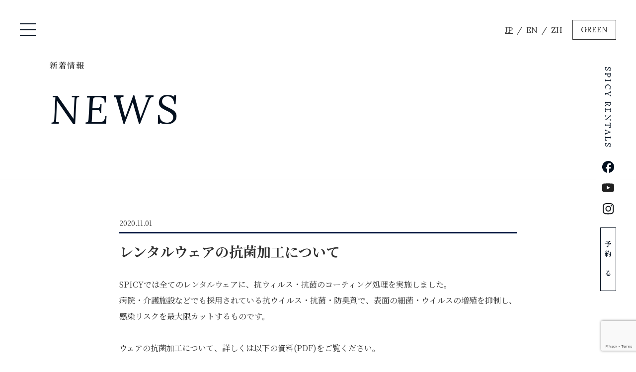

--- FILE ---
content_type: text/html; charset=UTF-8
request_url: https://spicy.co.jp/news/%E3%83%AC%E3%83%B3%E3%82%BF%E3%83%AB%E3%82%A6%E3%82%A7%E3%82%A2%E3%81%AE%E6%8A%97%E8%8F%8C%E5%8A%A0%E5%B7%A5%E3%81%AB%E3%81%A4%E3%81%84%E3%81%A6/
body_size: 55748
content:
<!DOCTYPE html>
<html dir="ltr" lang="ja" prefix="og: https://ogp.me/ns#" class="no-js">
<head>
<meta charset="UTF-8">
<meta http-equiv="X-UA-Compatible" content="IE=edge, chrome=1" />
<meta http-equiv="content-type" content="text/html; charset=UTF-8" />
<meta http-equiv="content-language" content="ja">
<link rel="apple-touch-icon" href="https://spicy.co.jp/wordpress/wp-content/themes/spicy/common/img/apple-touch-icon.png">
<link rel="shortcut icon" href="https://spicy.co.jp/wordpress/wp-content/themes/spicy/common/img/favicon.ico">
<meta name="format-detection" content="telephone=no">
<meta name="viewport" content="width=device-width, initial-scale=1.0, minimum-scale = 1.0, maximum-scale = 1.0, user-scalable = no">
<meta name="keywords"  content="白馬,八方尾根,栂池,岩岳,五竜,レンタル,スキー,スノーボード,サイクル,mtb,キャンプ,中古販売,hire" />

<!--[if lt IE 9]>
<script src="https://spicy.co.jp/wordpress/wp-content/themes/spicy/js/html5.js"></script>
<![endif]-->
<!-------------------------------------------------------------------------------------------->
<title>レンタルウェアの抗菌加工について | SPICY</title>

		<!-- All in One SEO 4.9.3 - aioseo.com -->
	<meta name="robots" content="max-image-preview:large" />
	<link rel="canonical" href="https://spicy.co.jp/news/%e3%83%ac%e3%83%b3%e3%82%bf%e3%83%ab%e3%82%a6%e3%82%a7%e3%82%a2%e3%81%ae%e6%8a%97%e8%8f%8c%e5%8a%a0%e5%b7%a5%e3%81%ab%e3%81%a4%e3%81%84%e3%81%a6/" />
	<meta name="generator" content="All in One SEO (AIOSEO) 4.9.3" />
		<meta property="og:locale" content="ja_JP" />
		<meta property="og:site_name" content="SPICY" />
		<meta property="og:type" content="article" />
		<meta property="og:title" content="レンタルウェアの抗菌加工について | SPICY" />
		<meta property="og:url" content="https://spicy.co.jp/news/%e3%83%ac%e3%83%b3%e3%82%bf%e3%83%ab%e3%82%a6%e3%82%a7%e3%82%a2%e3%81%ae%e6%8a%97%e8%8f%8c%e5%8a%a0%e5%b7%a5%e3%81%ab%e3%81%a4%e3%81%84%e3%81%a6/" />
		<meta property="og:image" content="https://spicy.co.jp/test/wordpress/wp-content/uploads/2017/10/ogp.png" />
		<meta property="og:image:secure_url" content="https://spicy.co.jp/test/wordpress/wp-content/uploads/2017/10/ogp.png" />
		<meta property="article:published_time" content="2020-11-01T01:02:12+00:00" />
		<meta property="article:modified_time" content="2020-11-01T01:02:12+00:00" />
		<meta name="twitter:card" content="summary" />
		<meta name="twitter:title" content="レンタルウェアの抗菌加工について | SPICY" />
		<meta name="twitter:image" content="https://spicy.co.jp/test/wordpress/wp-content/uploads/2017/10/ogp.png" />
		<script type="application/ld+json" class="aioseo-schema">
			{"@context":"https:\/\/schema.org","@graph":[{"@type":"BreadcrumbList","@id":"https:\/\/spicy.co.jp\/news\/%e3%83%ac%e3%83%b3%e3%82%bf%e3%83%ab%e3%82%a6%e3%82%a7%e3%82%a2%e3%81%ae%e6%8a%97%e8%8f%8c%e5%8a%a0%e5%b7%a5%e3%81%ab%e3%81%a4%e3%81%84%e3%81%a6\/#breadcrumblist","itemListElement":[{"@type":"ListItem","@id":"https:\/\/spicy.co.jp#listItem","position":1,"name":"Home","item":"https:\/\/spicy.co.jp","nextItem":{"@type":"ListItem","@id":"https:\/\/spicy.co.jp\/news\/#listItem","name":"\u30e1\u30a4\u30f3\u65b0\u7740\u60c5\u5831"}},{"@type":"ListItem","@id":"https:\/\/spicy.co.jp\/news\/#listItem","position":2,"name":"\u30e1\u30a4\u30f3\u65b0\u7740\u60c5\u5831","item":"https:\/\/spicy.co.jp\/news\/","nextItem":{"@type":"ListItem","@id":"https:\/\/spicy.co.jp\/news\/%e3%83%ac%e3%83%b3%e3%82%bf%e3%83%ab%e3%82%a6%e3%82%a7%e3%82%a2%e3%81%ae%e6%8a%97%e8%8f%8c%e5%8a%a0%e5%b7%a5%e3%81%ab%e3%81%a4%e3%81%84%e3%81%a6\/#listItem","name":"\u30ec\u30f3\u30bf\u30eb\u30a6\u30a7\u30a2\u306e\u6297\u83cc\u52a0\u5de5\u306b\u3064\u3044\u3066"},"previousItem":{"@type":"ListItem","@id":"https:\/\/spicy.co.jp#listItem","name":"Home"}},{"@type":"ListItem","@id":"https:\/\/spicy.co.jp\/news\/%e3%83%ac%e3%83%b3%e3%82%bf%e3%83%ab%e3%82%a6%e3%82%a7%e3%82%a2%e3%81%ae%e6%8a%97%e8%8f%8c%e5%8a%a0%e5%b7%a5%e3%81%ab%e3%81%a4%e3%81%84%e3%81%a6\/#listItem","position":3,"name":"\u30ec\u30f3\u30bf\u30eb\u30a6\u30a7\u30a2\u306e\u6297\u83cc\u52a0\u5de5\u306b\u3064\u3044\u3066","previousItem":{"@type":"ListItem","@id":"https:\/\/spicy.co.jp\/news\/#listItem","name":"\u30e1\u30a4\u30f3\u65b0\u7740\u60c5\u5831"}}]},{"@type":"Organization","@id":"https:\/\/spicy.co.jp\/#organization","name":"SPICY Co. Ltd.","description":"Ski & Snowboard Hire in Hakuba Valley","url":"https:\/\/spicy.co.jp\/","logo":{"@type":"ImageObject","url":"https:\/\/spicy.co.jp\/wordpress\/wp-content\/uploads\/2021\/11\/522b83961899ac25192118ce5238c09a.png","@id":"https:\/\/spicy.co.jp\/news\/%e3%83%ac%e3%83%b3%e3%82%bf%e3%83%ab%e3%82%a6%e3%82%a7%e3%82%a2%e3%81%ae%e6%8a%97%e8%8f%8c%e5%8a%a0%e5%b7%a5%e3%81%ab%e3%81%a4%e3%81%84%e3%81%a6\/#organizationLogo","width":512,"height":512,"caption":"SPICY Logo"},"image":{"@id":"https:\/\/spicy.co.jp\/news\/%e3%83%ac%e3%83%b3%e3%82%bf%e3%83%ab%e3%82%a6%e3%82%a7%e3%82%a2%e3%81%ae%e6%8a%97%e8%8f%8c%e5%8a%a0%e5%b7%a5%e3%81%ab%e3%81%a4%e3%81%84%e3%81%a6\/#organizationLogo"}},{"@type":"WebPage","@id":"https:\/\/spicy.co.jp\/news\/%e3%83%ac%e3%83%b3%e3%82%bf%e3%83%ab%e3%82%a6%e3%82%a7%e3%82%a2%e3%81%ae%e6%8a%97%e8%8f%8c%e5%8a%a0%e5%b7%a5%e3%81%ab%e3%81%a4%e3%81%84%e3%81%a6\/#webpage","url":"https:\/\/spicy.co.jp\/news\/%e3%83%ac%e3%83%b3%e3%82%bf%e3%83%ab%e3%82%a6%e3%82%a7%e3%82%a2%e3%81%ae%e6%8a%97%e8%8f%8c%e5%8a%a0%e5%b7%a5%e3%81%ab%e3%81%a4%e3%81%84%e3%81%a6\/","name":"\u30ec\u30f3\u30bf\u30eb\u30a6\u30a7\u30a2\u306e\u6297\u83cc\u52a0\u5de5\u306b\u3064\u3044\u3066 | SPICY","inLanguage":"ja","isPartOf":{"@id":"https:\/\/spicy.co.jp\/#website"},"breadcrumb":{"@id":"https:\/\/spicy.co.jp\/news\/%e3%83%ac%e3%83%b3%e3%82%bf%e3%83%ab%e3%82%a6%e3%82%a7%e3%82%a2%e3%81%ae%e6%8a%97%e8%8f%8c%e5%8a%a0%e5%b7%a5%e3%81%ab%e3%81%a4%e3%81%84%e3%81%a6\/#breadcrumblist"},"datePublished":"2020-11-01T10:02:12+09:00","dateModified":"2020-11-01T10:02:12+09:00"},{"@type":"WebSite","@id":"https:\/\/spicy.co.jp\/#website","url":"https:\/\/spicy.co.jp\/","name":"SPICY","description":"Ski & Snowboard Hire in Hakuba Valley","inLanguage":"ja","publisher":{"@id":"https:\/\/spicy.co.jp\/#organization"}}]}
		</script>
		<!-- All in One SEO -->

<link rel='dns-prefetch' href='//translate.google.com' />
<link rel="alternate" title="oEmbed (JSON)" type="application/json+oembed" href="https://spicy.co.jp/wp-json/oembed/1.0/embed?url=https%3A%2F%2Fspicy.co.jp%2Fnews%2F%25e3%2583%25ac%25e3%2583%25b3%25e3%2582%25bf%25e3%2583%25ab%25e3%2582%25a6%25e3%2582%25a7%25e3%2582%25a2%25e3%2581%25ae%25e6%258a%2597%25e8%258f%258c%25e5%258a%25a0%25e5%25b7%25a5%25e3%2581%25ab%25e3%2581%25a4%25e3%2581%2584%25e3%2581%25a6%2F" />
<link rel="alternate" title="oEmbed (XML)" type="text/xml+oembed" href="https://spicy.co.jp/wp-json/oembed/1.0/embed?url=https%3A%2F%2Fspicy.co.jp%2Fnews%2F%25e3%2583%25ac%25e3%2583%25b3%25e3%2582%25bf%25e3%2583%25ab%25e3%2582%25a6%25e3%2582%25a7%25e3%2582%25a2%25e3%2581%25ae%25e6%258a%2597%25e8%258f%258c%25e5%258a%25a0%25e5%25b7%25a5%25e3%2581%25ab%25e3%2581%25a4%25e3%2581%2584%25e3%2581%25a6%2F&#038;format=xml" />
<style id='wp-img-auto-sizes-contain-inline-css' type='text/css'>
img:is([sizes=auto i],[sizes^="auto," i]){contain-intrinsic-size:3000px 1500px}
/*# sourceURL=wp-img-auto-sizes-contain-inline-css */
</style>
<style id='wp-emoji-styles-inline-css' type='text/css'>

	img.wp-smiley, img.emoji {
		display: inline !important;
		border: none !important;
		box-shadow: none !important;
		height: 1em !important;
		width: 1em !important;
		margin: 0 0.07em !important;
		vertical-align: -0.1em !important;
		background: none !important;
		padding: 0 !important;
	}
/*# sourceURL=wp-emoji-styles-inline-css */
</style>
<style id='wp-block-library-inline-css' type='text/css'>
:root{--wp-block-synced-color:#7a00df;--wp-block-synced-color--rgb:122,0,223;--wp-bound-block-color:var(--wp-block-synced-color);--wp-editor-canvas-background:#ddd;--wp-admin-theme-color:#007cba;--wp-admin-theme-color--rgb:0,124,186;--wp-admin-theme-color-darker-10:#006ba1;--wp-admin-theme-color-darker-10--rgb:0,107,160.5;--wp-admin-theme-color-darker-20:#005a87;--wp-admin-theme-color-darker-20--rgb:0,90,135;--wp-admin-border-width-focus:2px}@media (min-resolution:192dpi){:root{--wp-admin-border-width-focus:1.5px}}.wp-element-button{cursor:pointer}:root .has-very-light-gray-background-color{background-color:#eee}:root .has-very-dark-gray-background-color{background-color:#313131}:root .has-very-light-gray-color{color:#eee}:root .has-very-dark-gray-color{color:#313131}:root .has-vivid-green-cyan-to-vivid-cyan-blue-gradient-background{background:linear-gradient(135deg,#00d084,#0693e3)}:root .has-purple-crush-gradient-background{background:linear-gradient(135deg,#34e2e4,#4721fb 50%,#ab1dfe)}:root .has-hazy-dawn-gradient-background{background:linear-gradient(135deg,#faaca8,#dad0ec)}:root .has-subdued-olive-gradient-background{background:linear-gradient(135deg,#fafae1,#67a671)}:root .has-atomic-cream-gradient-background{background:linear-gradient(135deg,#fdd79a,#004a59)}:root .has-nightshade-gradient-background{background:linear-gradient(135deg,#330968,#31cdcf)}:root .has-midnight-gradient-background{background:linear-gradient(135deg,#020381,#2874fc)}:root{--wp--preset--font-size--normal:16px;--wp--preset--font-size--huge:42px}.has-regular-font-size{font-size:1em}.has-larger-font-size{font-size:2.625em}.has-normal-font-size{font-size:var(--wp--preset--font-size--normal)}.has-huge-font-size{font-size:var(--wp--preset--font-size--huge)}.has-text-align-center{text-align:center}.has-text-align-left{text-align:left}.has-text-align-right{text-align:right}.has-fit-text{white-space:nowrap!important}#end-resizable-editor-section{display:none}.aligncenter{clear:both}.items-justified-left{justify-content:flex-start}.items-justified-center{justify-content:center}.items-justified-right{justify-content:flex-end}.items-justified-space-between{justify-content:space-between}.screen-reader-text{border:0;clip-path:inset(50%);height:1px;margin:-1px;overflow:hidden;padding:0;position:absolute;width:1px;word-wrap:normal!important}.screen-reader-text:focus{background-color:#ddd;clip-path:none;color:#444;display:block;font-size:1em;height:auto;left:5px;line-height:normal;padding:15px 23px 14px;text-decoration:none;top:5px;width:auto;z-index:100000}html :where(.has-border-color){border-style:solid}html :where([style*=border-top-color]){border-top-style:solid}html :where([style*=border-right-color]){border-right-style:solid}html :where([style*=border-bottom-color]){border-bottom-style:solid}html :where([style*=border-left-color]){border-left-style:solid}html :where([style*=border-width]){border-style:solid}html :where([style*=border-top-width]){border-top-style:solid}html :where([style*=border-right-width]){border-right-style:solid}html :where([style*=border-bottom-width]){border-bottom-style:solid}html :where([style*=border-left-width]){border-left-style:solid}html :where(img[class*=wp-image-]){height:auto;max-width:100%}:where(figure){margin:0 0 1em}html :where(.is-position-sticky){--wp-admin--admin-bar--position-offset:var(--wp-admin--admin-bar--height,0px)}@media screen and (max-width:600px){html :where(.is-position-sticky){--wp-admin--admin-bar--position-offset:0px}}

/*# sourceURL=wp-block-library-inline-css */
</style><style id='global-styles-inline-css' type='text/css'>
:root{--wp--preset--aspect-ratio--square: 1;--wp--preset--aspect-ratio--4-3: 4/3;--wp--preset--aspect-ratio--3-4: 3/4;--wp--preset--aspect-ratio--3-2: 3/2;--wp--preset--aspect-ratio--2-3: 2/3;--wp--preset--aspect-ratio--16-9: 16/9;--wp--preset--aspect-ratio--9-16: 9/16;--wp--preset--color--black: #000000;--wp--preset--color--cyan-bluish-gray: #abb8c3;--wp--preset--color--white: #ffffff;--wp--preset--color--pale-pink: #f78da7;--wp--preset--color--vivid-red: #cf2e2e;--wp--preset--color--luminous-vivid-orange: #ff6900;--wp--preset--color--luminous-vivid-amber: #fcb900;--wp--preset--color--light-green-cyan: #7bdcb5;--wp--preset--color--vivid-green-cyan: #00d084;--wp--preset--color--pale-cyan-blue: #8ed1fc;--wp--preset--color--vivid-cyan-blue: #0693e3;--wp--preset--color--vivid-purple: #9b51e0;--wp--preset--gradient--vivid-cyan-blue-to-vivid-purple: linear-gradient(135deg,rgb(6,147,227) 0%,rgb(155,81,224) 100%);--wp--preset--gradient--light-green-cyan-to-vivid-green-cyan: linear-gradient(135deg,rgb(122,220,180) 0%,rgb(0,208,130) 100%);--wp--preset--gradient--luminous-vivid-amber-to-luminous-vivid-orange: linear-gradient(135deg,rgb(252,185,0) 0%,rgb(255,105,0) 100%);--wp--preset--gradient--luminous-vivid-orange-to-vivid-red: linear-gradient(135deg,rgb(255,105,0) 0%,rgb(207,46,46) 100%);--wp--preset--gradient--very-light-gray-to-cyan-bluish-gray: linear-gradient(135deg,rgb(238,238,238) 0%,rgb(169,184,195) 100%);--wp--preset--gradient--cool-to-warm-spectrum: linear-gradient(135deg,rgb(74,234,220) 0%,rgb(151,120,209) 20%,rgb(207,42,186) 40%,rgb(238,44,130) 60%,rgb(251,105,98) 80%,rgb(254,248,76) 100%);--wp--preset--gradient--blush-light-purple: linear-gradient(135deg,rgb(255,206,236) 0%,rgb(152,150,240) 100%);--wp--preset--gradient--blush-bordeaux: linear-gradient(135deg,rgb(254,205,165) 0%,rgb(254,45,45) 50%,rgb(107,0,62) 100%);--wp--preset--gradient--luminous-dusk: linear-gradient(135deg,rgb(255,203,112) 0%,rgb(199,81,192) 50%,rgb(65,88,208) 100%);--wp--preset--gradient--pale-ocean: linear-gradient(135deg,rgb(255,245,203) 0%,rgb(182,227,212) 50%,rgb(51,167,181) 100%);--wp--preset--gradient--electric-grass: linear-gradient(135deg,rgb(202,248,128) 0%,rgb(113,206,126) 100%);--wp--preset--gradient--midnight: linear-gradient(135deg,rgb(2,3,129) 0%,rgb(40,116,252) 100%);--wp--preset--font-size--small: 13px;--wp--preset--font-size--medium: 20px;--wp--preset--font-size--large: 36px;--wp--preset--font-size--x-large: 42px;--wp--preset--spacing--20: 0.44rem;--wp--preset--spacing--30: 0.67rem;--wp--preset--spacing--40: 1rem;--wp--preset--spacing--50: 1.5rem;--wp--preset--spacing--60: 2.25rem;--wp--preset--spacing--70: 3.38rem;--wp--preset--spacing--80: 5.06rem;--wp--preset--shadow--natural: 6px 6px 9px rgba(0, 0, 0, 0.2);--wp--preset--shadow--deep: 12px 12px 50px rgba(0, 0, 0, 0.4);--wp--preset--shadow--sharp: 6px 6px 0px rgba(0, 0, 0, 0.2);--wp--preset--shadow--outlined: 6px 6px 0px -3px rgb(255, 255, 255), 6px 6px rgb(0, 0, 0);--wp--preset--shadow--crisp: 6px 6px 0px rgb(0, 0, 0);}:where(.is-layout-flex){gap: 0.5em;}:where(.is-layout-grid){gap: 0.5em;}body .is-layout-flex{display: flex;}.is-layout-flex{flex-wrap: wrap;align-items: center;}.is-layout-flex > :is(*, div){margin: 0;}body .is-layout-grid{display: grid;}.is-layout-grid > :is(*, div){margin: 0;}:where(.wp-block-columns.is-layout-flex){gap: 2em;}:where(.wp-block-columns.is-layout-grid){gap: 2em;}:where(.wp-block-post-template.is-layout-flex){gap: 1.25em;}:where(.wp-block-post-template.is-layout-grid){gap: 1.25em;}.has-black-color{color: var(--wp--preset--color--black) !important;}.has-cyan-bluish-gray-color{color: var(--wp--preset--color--cyan-bluish-gray) !important;}.has-white-color{color: var(--wp--preset--color--white) !important;}.has-pale-pink-color{color: var(--wp--preset--color--pale-pink) !important;}.has-vivid-red-color{color: var(--wp--preset--color--vivid-red) !important;}.has-luminous-vivid-orange-color{color: var(--wp--preset--color--luminous-vivid-orange) !important;}.has-luminous-vivid-amber-color{color: var(--wp--preset--color--luminous-vivid-amber) !important;}.has-light-green-cyan-color{color: var(--wp--preset--color--light-green-cyan) !important;}.has-vivid-green-cyan-color{color: var(--wp--preset--color--vivid-green-cyan) !important;}.has-pale-cyan-blue-color{color: var(--wp--preset--color--pale-cyan-blue) !important;}.has-vivid-cyan-blue-color{color: var(--wp--preset--color--vivid-cyan-blue) !important;}.has-vivid-purple-color{color: var(--wp--preset--color--vivid-purple) !important;}.has-black-background-color{background-color: var(--wp--preset--color--black) !important;}.has-cyan-bluish-gray-background-color{background-color: var(--wp--preset--color--cyan-bluish-gray) !important;}.has-white-background-color{background-color: var(--wp--preset--color--white) !important;}.has-pale-pink-background-color{background-color: var(--wp--preset--color--pale-pink) !important;}.has-vivid-red-background-color{background-color: var(--wp--preset--color--vivid-red) !important;}.has-luminous-vivid-orange-background-color{background-color: var(--wp--preset--color--luminous-vivid-orange) !important;}.has-luminous-vivid-amber-background-color{background-color: var(--wp--preset--color--luminous-vivid-amber) !important;}.has-light-green-cyan-background-color{background-color: var(--wp--preset--color--light-green-cyan) !important;}.has-vivid-green-cyan-background-color{background-color: var(--wp--preset--color--vivid-green-cyan) !important;}.has-pale-cyan-blue-background-color{background-color: var(--wp--preset--color--pale-cyan-blue) !important;}.has-vivid-cyan-blue-background-color{background-color: var(--wp--preset--color--vivid-cyan-blue) !important;}.has-vivid-purple-background-color{background-color: var(--wp--preset--color--vivid-purple) !important;}.has-black-border-color{border-color: var(--wp--preset--color--black) !important;}.has-cyan-bluish-gray-border-color{border-color: var(--wp--preset--color--cyan-bluish-gray) !important;}.has-white-border-color{border-color: var(--wp--preset--color--white) !important;}.has-pale-pink-border-color{border-color: var(--wp--preset--color--pale-pink) !important;}.has-vivid-red-border-color{border-color: var(--wp--preset--color--vivid-red) !important;}.has-luminous-vivid-orange-border-color{border-color: var(--wp--preset--color--luminous-vivid-orange) !important;}.has-luminous-vivid-amber-border-color{border-color: var(--wp--preset--color--luminous-vivid-amber) !important;}.has-light-green-cyan-border-color{border-color: var(--wp--preset--color--light-green-cyan) !important;}.has-vivid-green-cyan-border-color{border-color: var(--wp--preset--color--vivid-green-cyan) !important;}.has-pale-cyan-blue-border-color{border-color: var(--wp--preset--color--pale-cyan-blue) !important;}.has-vivid-cyan-blue-border-color{border-color: var(--wp--preset--color--vivid-cyan-blue) !important;}.has-vivid-purple-border-color{border-color: var(--wp--preset--color--vivid-purple) !important;}.has-vivid-cyan-blue-to-vivid-purple-gradient-background{background: var(--wp--preset--gradient--vivid-cyan-blue-to-vivid-purple) !important;}.has-light-green-cyan-to-vivid-green-cyan-gradient-background{background: var(--wp--preset--gradient--light-green-cyan-to-vivid-green-cyan) !important;}.has-luminous-vivid-amber-to-luminous-vivid-orange-gradient-background{background: var(--wp--preset--gradient--luminous-vivid-amber-to-luminous-vivid-orange) !important;}.has-luminous-vivid-orange-to-vivid-red-gradient-background{background: var(--wp--preset--gradient--luminous-vivid-orange-to-vivid-red) !important;}.has-very-light-gray-to-cyan-bluish-gray-gradient-background{background: var(--wp--preset--gradient--very-light-gray-to-cyan-bluish-gray) !important;}.has-cool-to-warm-spectrum-gradient-background{background: var(--wp--preset--gradient--cool-to-warm-spectrum) !important;}.has-blush-light-purple-gradient-background{background: var(--wp--preset--gradient--blush-light-purple) !important;}.has-blush-bordeaux-gradient-background{background: var(--wp--preset--gradient--blush-bordeaux) !important;}.has-luminous-dusk-gradient-background{background: var(--wp--preset--gradient--luminous-dusk) !important;}.has-pale-ocean-gradient-background{background: var(--wp--preset--gradient--pale-ocean) !important;}.has-electric-grass-gradient-background{background: var(--wp--preset--gradient--electric-grass) !important;}.has-midnight-gradient-background{background: var(--wp--preset--gradient--midnight) !important;}.has-small-font-size{font-size: var(--wp--preset--font-size--small) !important;}.has-medium-font-size{font-size: var(--wp--preset--font-size--medium) !important;}.has-large-font-size{font-size: var(--wp--preset--font-size--large) !important;}.has-x-large-font-size{font-size: var(--wp--preset--font-size--x-large) !important;}
/*# sourceURL=global-styles-inline-css */
</style>

<style id='classic-theme-styles-inline-css' type='text/css'>
/*! This file is auto-generated */
.wp-block-button__link{color:#fff;background-color:#32373c;border-radius:9999px;box-shadow:none;text-decoration:none;padding:calc(.667em + 2px) calc(1.333em + 2px);font-size:1.125em}.wp-block-file__button{background:#32373c;color:#fff;text-decoration:none}
/*# sourceURL=/wp-includes/css/classic-themes.min.css */
</style>
<link rel='stylesheet' id='contact-form-7-css' href='https://spicy.co.jp/wordpress/wp-content/plugins/contact-form-7/includes/css/styles.css?ver=6.1.4' type='text/css' media='all' />
<link rel='stylesheet' id='google-language-translator-css' href='https://spicy.co.jp/wordpress/wp-content/plugins/google-language-translator/css/style.css?ver=6.0.20' type='text/css' media='' />
<link rel='stylesheet' id='glt-toolbar-styles-css' href='https://spicy.co.jp/wordpress/wp-content/plugins/google-language-translator/css/toolbar.css?ver=6.0.20' type='text/css' media='' />
<script type="text/javascript" src="https://spicy.co.jp/wordpress/wp-includes/js/jquery/jquery.min.js?ver=3.7.1" id="jquery-core-js"></script>
<script type="text/javascript" src="https://spicy.co.jp/wordpress/wp-includes/js/jquery/jquery-migrate.min.js?ver=3.4.1" id="jquery-migrate-js"></script>
<link rel="https://api.w.org/" href="https://spicy.co.jp/wp-json/" /><link rel="EditURI" type="application/rsd+xml" title="RSD" href="https://spicy.co.jp/wordpress/xmlrpc.php?rsd" />
<meta name="generator" content="WordPress 6.9" />
<link rel='shortlink' href='https://spicy.co.jp/?p=1959' />
<style>#google_language_translator a{display:none!important;}div.skiptranslate.goog-te-gadget{display:inline!important;}.goog-te-gadget{color:transparent!important;}.goog-te-gadget{font-size:0px!important;}.goog-branding{display:none;}.goog-tooltip{display: none!important;}.goog-tooltip:hover{display: none!important;}.goog-text-highlight{background-color:transparent!important;border:none!important;box-shadow:none!important;}#google_language_translator select.goog-te-combo{color:#32373c;}#google_language_translator{color:transparent;}body{top:0px!important;}#goog-gt-{display:none!important;}font font{background-color:transparent!important;box-shadow:none!important;position:initial!important;}#glt-translate-trigger{bottom:auto;top:0;}.tool-container.tool-top{top:50px!important;bottom:auto!important;}.tool-container.tool-top .arrow{border-color:transparent transparent #d0cbcb; top:-14px;}#glt-translate-trigger > span{color:#ffffff;}#glt-translate-trigger{background:#f89406;}.goog-te-gadget .goog-te-combo{width:100%;}</style><!-------------------------------------------------------------------------------------------->

<!-- CSS -->
<link rel="stylesheet" href="https://spicy.co.jp/wordpress/wp-content/themes/spicy/common/css/import.css" media="print,screen" />
<link rel="stylesheet" href="https://spicy.co.jp/wordpress/wp-content/themes/spicy/common/css/slick-theme.css" media="print,screen" />
<link rel="stylesheet" href="https://spicy.co.jp/wordpress/wp-content/themes/spicy/common/css/slick.css" media="print,screen" />


<link rel="stylesheet" href="https://spicy.co.jp/wordpress/wp-content/themes/spicy/assets/css/foundation.css">
<link rel="stylesheet" href="https://spicy.co.jp/wordpress/wp-content/themes/spicy/assets/css/common.css">
<link rel="stylesheet" href="https://spicy.co.jp/wordpress/wp-content/themes/spicy/assets/css/style.css">
<link rel="stylesheet" href="https://spicy.co.jp/wordpress/wp-content/themes/spicy/assets/css/tsuika.css">

<!-- js -->
<script src="https://spicy.co.jp/wordpress/wp-content/themes/spicy/common/js/html5media.min.js"></script>
<script src="https://spicy.co.jp/wordpress/wp-content/themes/spicy/common/js/jquery.min.js"></script>
<script src="https://spicy.co.jp/wordpress/wp-content/themes/spicy/common/js/jquery-ui.min.js"></script>

<script src="https://spicy.co.jp/wordpress/wp-content/themes/spicy/assets/js/app.js"></script>

<script src="https://spicy.co.jp/wordpress/wp-content/themes/spicy/common/js/config.js"></script>
<script src="https://spicy.co.jp/wordpress/wp-content/themes/spicy/common/js/jquery.heightLine.js"></script>
<script src="https://spicy.co.jp/wordpress/wp-content/themes/spicy/common/js/jquery.inview.min.js"></script>
<script src="https://spicy.co.jp/wordpress/wp-content/themes/spicy/common/js/jquery.tel.js"></script>
<script src="https://spicy.co.jp/wordpress/wp-content/themes/spicy/common/js/jquery.pagetop.js"></script>
<script src="https://spicy.co.jp/wordpress/wp-content/themes/spicy/common/js/instafeed.min.js"></script>

<!-- font -->
<link href="https://fonts.googleapis.com/css?family=Anton" rel="stylesheet">
<link href="https://fonts.googleapis.com/css?family=Roboto+Condensed" rel="stylesheet">
<link href="https://fonts.googleapis.com/css?family=Noto+Sans" rel="stylesheet">

<link rel="preconnect" href="https://fonts.googleapis.com">
<link rel="preconnect" href="https://fonts.gstatic.com" crossorigin>
<link href="https://fonts.googleapis.com/css2?family=Lora:ital,wght@0,400;0,500;0,600;0,700;1,400;1,500;1,600;1,700&family=Noto+Serif+JP:wght@400;500;600;700&display=swap" rel="stylesheet">

<script src="https://spicy.co.jp/wordpress/wp-content/themes/spicy/common/js/slick.min.js"></script>
<script type="text/javascript">
$(function() {
	$('.multiple-item').slick({
		infinite: true,
		//dots:true,
		slidesToShow: 5,
		slidesToScroll: 1,
		responsive: [{
			breakpoint: 1100,
				settings: {
					slidesToShow: 5,
					slidesToScroll: 1,
			}
		},{
			breakpoint: 900,
				settings: {
					slidesToShow: 3,
					slidesToScroll: 1,
				}
		},{
			breakpoint: 660,
				settings: {
					slidesToShow: 2,
					slidesToScroll: 1,
				}
			}
		]
	});
});
</script>
<script type="text/javascript" src="https://ajaxzip3.github.io/ajaxzip3.js"></script>
<script type="text/javascript">
$(function(){
  $('#zip').keyup(function(event){
    AjaxZip3.zip2addr(this,'','pref','addr');
  })
})
</script>

<!-- Google Tag Manager -->
<script>(function(w,d,s,l,i){w[l]=w[l]||[];w[l].push({'gtm.start':
new Date().getTime(),event:'gtm.js'});var f=d.getElementsByTagName(s)[0],
j=d.createElement(s),dl=l!='dataLayer'?'&l='+l:'';j.async=true;j.src=
'https://www.googletagmanager.com/gtm.js?id='+i+dl;f.parentNode.insertBefore(j,f);
})(window,document,'script','dataLayer','GTM-PSZVZCC');</script>
<!-- End Google Tag Manager -->

<style>
  .p-footer{
    margin-top:80px;
  }

  @media screen and (max-width:768px) {
    .p-footer{
      margin-top:64px;
    }
  }
</style>
  </head>
<body id="cms" class="jp news %e3%83%ac%e3%83%b3%e3%82%bf%e3%83%ab%e3%82%a6%e3%82%a7%e3%82%a2%e3%81%ae%e6%8a%97%e8%8f%8c%e5%8a%a0%e5%b7%a5%e3%81%ab%e3%81%a4%e3%81%84%e3%81%a6">
      <header class="p-header">
        <div class="p-header__fixed">
          <button class="js-hamburgerBtn p-hamburger__btn" aria-controls="globalnav" aria-expanded="false"><span class="p-hamburger__line"><span class="u-visuallyHidden">メニュー開閉</span></span></button>
          <ul class="p-header__lang">
            <li class="p-lang__item"><a class="p-lang__link -active" href="">JP</a></li>
            <li class="p-lang__item"><a class="p-lang__link" href="https://spicy.co.jp/en/">EN</a></li>
            <li class="p-lang__item"><a class="p-lang__link" href="https://spicy.co.jp/zh/">ZH</a></li>
            <li class="other-season"><a href="https://spicy.co.jp/green">GREEN</a></li>
          </ul>
        </div>
        <div class="js-hamburger p-hamburger__menu">
          <nav class="p-globalNav">
            <div class="p-seasonNav">
              <p class="p-seasonNav__cat">WINTER</p>
              <ul class="p-globalNav__list">
                <li class="p-seasonNav__item"><a class="c-btn p-seasonNav__link" href="https://spicy.co.jp/winter">レンタル</a></li>
                <li class="p-seasonNav__item"><a class="c-btn p-seasonNav__link" href="https://spicy.co.jp/waxtune">WAX & チューン</a></li>
                <li class="p-seasonNav__item"><a class="c-btn p-seasonNav__link" href="https://spicy.co.jp/winter/#other">販売･その他サービス</a></li>
              </ul>
              <br>
              <p class="p-outseasonNav__cat">LOCATIONS</p>
              <ul class="p-globalNav__list">
                <li class="p-seasonNav__item"><a class="c-btn p-seasonNav__link" href="https://spicy.co.jp/shop/#echolanad">エコーランド店</a></li>
                <li class="p-seasonNav__item"><a class="c-btn p-seasonNav__link" href="https://spicy.co.jp/shop/#wadano">和田野店</a></li>
                <li class="p-seasonNav__item"><a class="c-btn p-seasonNav__link" href="https://spicy.co.jp/shop/#iwatake">岩岳店</a></li>
                <li class="p-seasonNav__item"><a class="c-btn p-seasonNav__link" href="https://spicy.co.jp/shop/#tsugaike">栂池店</a></li>
                <li class="p-seasonNav__item"><a class="c-btn p-seasonNav__link" href="https://spicy.co.jp/shop/#happolounge">八方ラウンジ</a></li>
              </ul>
            </div>
            <div class="p-outseasonNav">
              <p class="p-outseasonNav__cat">GREEN</p>
              <ul class="p-globalNav__list">
                <li class="p-outseasonNav__item"><a class="p-outseasonNav__link" href="https://spicy.co.jp/mtb">MTBレンタル・ツアー</a></li>
                <li class="p-outseasonNav__item"><a class="p-outseasonNav__link" href="https://spicy.co.jp/bikerepair">自転車修理</a></li>
                <li class="p-outseasonNav__item"><a class="p-outseasonNav__link" href="https://spicy.co.jp/summer">キャンプ</a></li>
                <li class="p-outseasonNav__item"><a class="p-outseasonNav__link" href="https://spicy.co.jp/eventrental">イベント遊具</a></li>
              </ul>
            </div>
            <ul class="p-subNav p-globalNav__list">
              <li class="p-subNav__item"><a class="p-subNav__link" href="https://spicy.co.jp/company">会社概要</a></li>
              <li class="p-subNav__item"><a class="p-subNav__link" href="https://spicy.co.jp/news">ニュース</a></li>
              <li class="p-subNav__item"><a class="p-subNav__link" href="https://spicy.co.jp/faq">よくあるご質問</a></li>
              <li class="p-subNav__item"><a class="p-subNav__link" href="https://spicy.co.jp/recruit">採用情報</a></li>
              <li class="p-subNav__item"><a class="p-subNav__link" href="https://spicy.co.jp/contact">お問い合わせ</a></li>
            </ul>
            <ul class="p-subNav p-globalNav__list">
              <li class="p-subNav__item"><a class="p-subNav__link" href="https://spicy.co.jp/privacy">個人情報保護方針</a></li>
              <li class="p-subNav__item"><a class="p-subNav__link" href="https://spicy.co.jp/commerce">特定商取引に関する表示</a></li>
              <li class="p-subNav__item"><a class="p-subNav__link" href="https://spicy.co.jp/link">リンク</a></li>
            </ul>
          </nav>
          <div class="p-navBtn__list">
            <a class="c-btn p-nav__reserve" href="https://webrental.spicy.co.jp/ja/" target="_blank">ご予約はこちら</a>
            <ul class="p-navSns__list">
              <li class="p-navSns__item"><a class="c-sns__icon" href="https://www.facebook.com/spicy.rentals/" target="_blank"><img src="https://spicy.co.jp/wordpress/wp-content/themes/spicy/assets/img/common/icon-fb_wh.svg" alt="公式Facebook"></a></li>
              <li class="p-navSns__item"><a class="c-sns__icon" href="https://www.youtube.com/channel/UCxLqYtq-DRIm9-gcM_CqtAg" target="_blank"><img src="https://spicy.co.jp/wordpress/wp-content/themes/spicy/assets/img/common/icon-yt_wh.svg" alt="公式YouTube"></a></li>
              <li class="p-navSns__item"><a class="c-sns__icon" href="https://www.instagram.com/spicy_hakuba/" target="_blank"><img src="https://spicy.co.jp/wordpress/wp-content/themes/spicy/assets/img/common/icon-ig_wh.svg" alt="公式インスタグラム"></a></li>
            </ul>
          </div>
        </div>
      </header>
    
      <aside class="p-sideNav js-sideNav">
        <ul class="p-sideNav__list">
          <li class="p-sideNav__read"><a href="/">SPICY RENTALS</a></li>
          <li class="p-sideNav__icon"><a class="c-sns__icon p-sideNav__fb" href="https://www.facebook.com/spicy.rentals/" target="_blank"><span class="u-visuallyHidden">公式Facebook</span></a></li>
          <li class="p-sideNav__icon"><a class="c-sns__icon p-sideNav__yt" href="https://www.youtube.com/channel/UCxLqYtq-DRIm9-gcM_CqtAg" target="_blank"><span class="u-visuallyHidden">公式YouTube</span></a></li>
          <li class="p-sideNav__icon"><a class="c-sns__icon p-sideNav__ig" href="https://www.instagram.com/spicy_hakuba/" target="_blank"><span class="u-visuallyHidden">公式インスタグラム</span></a></li>
          <li class="p-sideNav__btn"><a class="c-btn p-sideNav__reserve" href="https://webrental.spicy.co.jp/ja/" target="_blank">予約する</a></li>
        </ul>
      </aside>

  <main>
    <div class="l-heading">
        <div class="l-container">
            <h1 class="c-heading__inner"><span class="-jp">新着情報</span><span class="-en">NEWS</span></h1>
        </div>
    </div>
    <section class="l-spacer">
        	<div class="wrapper2">
                <div class="cms-conts">
                                    	<h2>2020.11.01</h2>
                    <h3>レンタルウェアの抗菌加工について</h3>
                    <div class="entry"><p><span>SPICYでは全てのレンタルウェアに、抗ウィルス・抗菌のコーティング処理を実施しました。</span><br>
病院・介護施設などでも採用されている抗ウイルス・抗菌・防臭剤で、表面の細菌・ウイルスの増殖を抑制し、感染リスクを最大限カットするものです。</span><br>
</p>
<p><span>ウェアの抗菌加工について、詳しくは以下の資料(PDF)をご覧ください。</span><br>
<a rel="nofollow noopener noreferrer" target="_blank" href="http://spicy.co.jp/flyer/2020/KinoShieldCoating.pdf">http://spicy.co.jp/flyer/2020/KinoShieldCoating.pdf</a><br>
</p>
<p>
<span>SPICYはお客様に安心してご利用頂けるよう、店内やレンタル商品の消毒など、引き続き感染防止に取り組んで参ります。</span></p></div>
                </div>
                <div class="pagenate">
                    <div class="prev"><a href="https://spicy.co.jp/news/%e2%98%85%e6%9c%9f%e9%96%93%e5%bb%b6%e9%95%b7%e2%98%85%e3%83%ac%e3%83%b3%e3%82%bf%e3%83%ab%e6%97%a9%e6%9c%9f%e4%ba%88%e7%b4%84%e5%89%b2%e5%bc%95%ef%bd%9e11-30/" rel="next">«<span> 前の記事</span></a></div>
                    <div class="center"><a href="../">新着情報のトップへ</a></div>
                    <div class="next"><a href="https://spicy.co.jp/news/2020-21-%e3%82%b9%e3%82%ad%e3%83%bc-%e3%82%b9%e3%83%8e%e3%83%bc%e3%83%9c%e3%83%bc%e3%83%89%e3%83%ac%e3%83%b3%e3%82%bf%e3%83%ab%e6%97%a9%e6%9c%9f%e4%ba%88%e7%b4%84%e5%89%b2%e5%bc%95%e5%ae%9f%e6%96%bd/" rel="prev"><span>次の記事 </span>»</a></div>
                </div>

                <div class="column-flex column-flex-sp cms-field">
                    <div class="cms-field-01">
                        <h2>CATEGORY</h2>
						                                                <select name="cat" id="cat">
                        <option value="">カテゴリーを選択</option>
                                                <option value="https://spicy.co.jp/news/cat/information/">お知らせ（3）</option>
                                                </select>
                        <script type="text/javascript">
                        <!--
                        var dropdown = document.getElementById("cat");
                        function onCatChange(){
                            if(dropdown.options[dropdown.selectedIndex].value != ""){
                                location.href = dropdown.options[dropdown.selectedIndex].value;
                            }
                        }
                        dropdown.onchange = onCatChange;
                        -->
                        </script>
                                            </div>
                    <div class="cms-field-02">
                        <h2>ARCHIVE</h2>
                        <select name="archive-dropdown" onChange='document.location.href=this.options[this.selectedIndex].value;'>
                            <option value="">月を選択</option>
                            	<option value='https://spicy.co.jp/news/2025/12/'> 2025年12月 &nbsp;(2)</option>
	<option value='https://spicy.co.jp/news/2025/09/'> 2025年9月 &nbsp;(2)</option>
	<option value='https://spicy.co.jp/news/2025/08/'> 2025年8月 &nbsp;(1)</option>
	<option value='https://spicy.co.jp/news/2025/07/'> 2025年7月 &nbsp;(3)</option>
	<option value='https://spicy.co.jp/news/2025/03/'> 2025年3月 &nbsp;(2)</option>
	<option value='https://spicy.co.jp/news/2024/11/'> 2024年11月 &nbsp;(2)</option>
	<option value='https://spicy.co.jp/news/2024/08/'> 2024年8月 &nbsp;(1)</option>
	<option value='https://spicy.co.jp/news/2024/07/'> 2024年7月 &nbsp;(1)</option>
	<option value='https://spicy.co.jp/news/2024/05/'> 2024年5月 &nbsp;(3)</option>
	<option value='https://spicy.co.jp/news/2024/04/'> 2024年4月 &nbsp;(2)</option>
	<option value='https://spicy.co.jp/news/2024/03/'> 2024年3月 &nbsp;(4)</option>
	<option value='https://spicy.co.jp/news/2023/12/'> 2023年12月 &nbsp;(1)</option>
	<option value='https://spicy.co.jp/news/2023/11/'> 2023年11月 &nbsp;(3)</option>
	<option value='https://spicy.co.jp/news/2023/09/'> 2023年9月 &nbsp;(1)</option>
	<option value='https://spicy.co.jp/news/2023/08/'> 2023年8月 &nbsp;(1)</option>
	<option value='https://spicy.co.jp/news/2023/05/'> 2023年5月 &nbsp;(1)</option>
	<option value='https://spicy.co.jp/news/2023/04/'> 2023年4月 &nbsp;(3)</option>
	<option value='https://spicy.co.jp/news/2023/03/'> 2023年3月 &nbsp;(1)</option>
	<option value='https://spicy.co.jp/news/2023/01/'> 2023年1月 &nbsp;(1)</option>
	<option value='https://spicy.co.jp/news/2022/12/'> 2022年12月 &nbsp;(3)</option>
	<option value='https://spicy.co.jp/news/2022/11/'> 2022年11月 &nbsp;(1)</option>
	<option value='https://spicy.co.jp/news/2022/09/'> 2022年9月 &nbsp;(1)</option>
	<option value='https://spicy.co.jp/news/2022/08/'> 2022年8月 &nbsp;(1)</option>
	<option value='https://spicy.co.jp/news/2022/07/'> 2022年7月 &nbsp;(3)</option>
	<option value='https://spicy.co.jp/news/2022/05/'> 2022年5月 &nbsp;(1)</option>
	<option value='https://spicy.co.jp/news/2022/04/'> 2022年4月 &nbsp;(1)</option>
	<option value='https://spicy.co.jp/news/2022/03/'> 2022年3月 &nbsp;(5)</option>
	<option value='https://spicy.co.jp/news/2022/01/'> 2022年1月 &nbsp;(1)</option>
	<option value='https://spicy.co.jp/news/2021/12/'> 2021年12月 &nbsp;(2)</option>
	<option value='https://spicy.co.jp/news/2021/11/'> 2021年11月 &nbsp;(4)</option>
	<option value='https://spicy.co.jp/news/2021/10/'> 2021年10月 &nbsp;(1)</option>
	<option value='https://spicy.co.jp/news/2021/09/'> 2021年9月 &nbsp;(3)</option>
	<option value='https://spicy.co.jp/news/2021/07/'> 2021年7月 &nbsp;(3)</option>
	<option value='https://spicy.co.jp/news/2021/06/'> 2021年6月 &nbsp;(1)</option>
	<option value='https://spicy.co.jp/news/2021/05/'> 2021年5月 &nbsp;(1)</option>
	<option value='https://spicy.co.jp/news/2021/04/'> 2021年4月 &nbsp;(1)</option>
	<option value='https://spicy.co.jp/news/2021/03/'> 2021年3月 &nbsp;(1)</option>
	<option value='https://spicy.co.jp/news/2021/01/'> 2021年1月 &nbsp;(4)</option>
	<option value='https://spicy.co.jp/news/2020/12/'> 2020年12月 &nbsp;(1)</option>
	<option value='https://spicy.co.jp/news/2020/11/'> 2020年11月 &nbsp;(5)</option>
	<option value='https://spicy.co.jp/news/2020/10/'> 2020年10月 &nbsp;(1)</option>
	<option value='https://spicy.co.jp/news/2020/05/'> 2020年5月 &nbsp;(2)</option>
	<option value='https://spicy.co.jp/news/2020/04/'> 2020年4月 &nbsp;(1)</option>
                        </select>
                    </div>
                    <div class="cms-field-03">
                        <h2>SEARCH</h2>
                        <form method="get" id="Search" action="https://spicy.co.jp/">
                          <input type="text" name="s" id="SearchInput" value="" placeholder="検索" /><input type="submit" name="btnG" value="検索" class="submit">
                          <input type="hidden" name="post_type" value="news">
                        </form>
                    </div>
                </div>
            </div>
        </section>
</main>
  <footer class="p-footer">
    <ul class="p-footer__group">
      <li class="p-group__item"><a href="https://www.nippon-ski.jp/" target="_blank"><img src="https://spicy.co.jp/wordpress/wp-content/themes/spicy/assets/img/common/group001.png" alt="日本スキー場開発株式会社"></a></li>
      <li class="p-group__item"><a href="https://www.happo-one.jp/" target="_blank"><img src="https://spicy.co.jp/wordpress/wp-content/themes/spicy/assets/img/common/group002.png" alt="白馬八方尾根スキー場"></a></li>
      <li class="p-group__item"><a href="https://iwatake-mountain-resort.com/" target="_blank"><img src="https://spicy.co.jp/wordpress/wp-content/themes/spicy/assets/img/common/group003.png" alt="白馬岩岳スノーフィールド"></a></li>
      <li class="p-group__item"><a href="https://www.tsugaike.gr.jp/" target="_blank"><img src="https://spicy.co.jp/wordpress/wp-content/themes/spicy/assets/img/common/group004.png" alt="白馬山麓つがいけ高原・栂池高原スキー場"></a></li>
      <li class="p-group__item"><a href="https://www.kashimayari.net/snow/" target="_blank"><img src="https://spicy.co.jp/wordpress/wp-content/themes/spicy/assets/img/common/group005.png" alt="HAKUBA VALLEY 鹿島槍スキー場"></a></li>
      <li class="p-group__item"><a href="https://www.ryuoo.com/" target="_blank"><img src="https://spicy.co.jp/wordpress/wp-content/themes/spicy/assets/img/common/group006.png" alt="竜王スキーパーク"></a></li>
      <li class="p-group__item"><a href="https://sugadaira-hare.com/" target="_blank"><img src="https://spicy.co.jp/wordpress/wp-content/themes/spicy/assets/img/common/group007.png" alt="菅平高原 ハーレスキーリゾート"></a></li>
      <li class="p-group__item"><a href="https://www.kawaba.co.jp/snow/" target="_blank"><img src="https://spicy.co.jp/wordpress/wp-content/themes/spicy/assets/img/common/group008.png" alt="川場リゾート"></a></li>
      <li class="p-group__item"><a href="https://www.meihoski.co.jp/" target="_blank"><img src="https://spicy.co.jp/wordpress/wp-content/themes/spicy/assets/img/common/group009.png" alt="めいほうスキー場"></a></li>
    </ul>
    <div class="l-container p-footer__nav">
      <div class="p-footerNav__wrap">
        <div class="p-footerNav__list">
          <p class="p-footerNav__cat">WINTER</p>
          <ul>
            <li class="p-footerNav__item"><a class="p-footerNav__link" href="https://spicy.co.jp/winter">レンタル</a></li>
            <li class="p-footerNav__item"><a class="p-footerNav__link" href="https://spicy.co.jp/waxtune/">WAX & チューン</a></li>
            <li class="p-footerNav__item"><a class="p-footerNav__link" href="https://spicy.co.jp/winter/#other">販売･その他サービス</a></li>
            <li class="p-footerNav__item"><a class="p-footerNav__link" href="https://spicy.co.jp/shop/">店舗情報</a></li>
          </ul>
        </div>
        <div class="p-footerNav__list">
          <p class="p-footerNav__cat">GREEN</p>
          <ul>
            <li class="p-footerNav__item"><a class="p-footerNav__link" href="https://spicy.co.jp/mtb">MTBレンタル・ツアー</a></li>
            <li class="p-footerNav__item"><a class="p-footerNav__link" href="https://spicy.co.jp/bikerepair">自転車修理</a></li>
            <li class="p-footerNav__item"><a class="p-footerNav__link" href="https://spicy.co.jp/summer">キャンプ</a></li>
            <li class="p-footerNav__item"><a class="p-footerNav__link" href="https://spicy.co.jp/eventrental">イベント遊具</a></li>
          </ul>
        </div>
      </div>
      <div class="p-footerNav__wrap">
        <ul class="p-footerNav__list">
          <li class="p-footerNav__item"><a class="p-footerNav__link" href="https://spicy.co.jp/company">会社概要</a></li>
          <li class="p-footerNav__item"><a class="p-footerNav__link" href="https://spicy.co.jp/news">ニュース</a></li>
          <li class="p-footerNav__item"><a class="p-footerNav__link" href="https://spicy.co.jp/faq">よくあるご質問</a></li>
          <li class="p-footerNav__item"><a class="p-footerNav__link" href="https://spicy.co.jp/recruit">採用情報</a></li>
          <li class="p-footerNav__item"><a class="p-footerNav__link" href="https://spicy.co.jp/contact">お問い合わせ</a></li>
        </ul>
        <ul class="p-footerNav__list">
          <li class="p-footerNav__item"><a class="p-footerNav__link" href="https://spicy.co.jp/privacy">個人情報保護方針</a></li>
          <li class="p-footerNav__item"><a class="p-footerNav__link" href="https://spicy.co.jp/commerce">特定商取引に関する表示</a></li>
          <li class="p-footerNav__item"><a class="p-footerNav__link" href="https://spicy.co.jp/link">リンク</a></li>
        </ul>
      </div>
    </div>
    <div class="p-footer__bottom">
      <p class="p-footer__logo"><a href="/"><img src="https://spicy.co.jp/wordpress/wp-content/themes/spicy/assets/img/common/logo02.svg" alt="SPICY"></a></p>
      <div class="p-footer__right">
        <ul class="p-footerSns">
          <li class="p-footerSns__item"><a class="c-sns__icon" href="https://www.facebook.com/spicy.rentals/" target="_blank"><img src="https://spicy.co.jp/wordpress/wp-content/themes/spicy/assets/img/common/icon-fb_wh.svg" alt="公式Facebook"></a></li>
          <li class="p-footerSns__item"><a class="c-sns__icon" href="https://www.youtube.com/channel/UCxLqYtq-DRIm9-gcM_CqtAg" target="_blank"><img src="https://spicy.co.jp/wordpress/wp-content/themes/spicy/assets/img/common/icon-yt_wh.svg" alt="公式YouTube"></a></li>
          <li class="p-footerSns__item"><a class="c-sns__icon" href="https://www.instagram.com/spicy_hakuba/" target="_blank"><img src="https://spicy.co.jp/wordpress/wp-content/themes/spicy/assets/img/common/icon-ig_wh.svg" alt="公式インスタグラム"></a></li>
        </ul>
        <p class="p-footer__copy"><small>c SPICY Co. Ltd. all rights reserved.</small></p>
      </div>
    </div>
  </footer>

  
<script>
$(function() {
$('footer').on('inview', function(event, isInView, visiblePartX, visiblePartY) {
	if (isInView) {
		$('#bottom-apply').stop().animate({opacity: 0}, 500);
		$('#bottom-contact').stop().animate({opacity: 0}, 500);
		$('#bottom-contact2').stop().animate({opacity: 0}, 500);
	}
	else {
		$('#bottom-apply').stop().animate({opacity: 1}, 500);
		$('#bottom-contact').stop().animate({opacity: 1}, 500);
		$('#bottom-contact2').stop().animate({opacity: 1}, 500);
	}
});
});
</script>

<script type="speculationrules">
{"prefetch":[{"source":"document","where":{"and":[{"href_matches":"/*"},{"not":{"href_matches":["/wordpress/wp-*.php","/wordpress/wp-admin/*","/wordpress/wp-content/uploads/*","/wordpress/wp-content/*","/wordpress/wp-content/plugins/*","/wordpress/wp-content/themes/spicy/*","/*\\?(.+)"]}},{"not":{"selector_matches":"a[rel~=\"nofollow\"]"}},{"not":{"selector_matches":".no-prefetch, .no-prefetch a"}}]},"eagerness":"conservative"}]}
</script>
<div id="glt-translate-trigger"><span class="notranslate">Translate</span></div><div id="glt-toolbar"></div><div id="flags" style="display:none" class="size24"><ul id="sortable" class="ui-sortable"><li id="Chinese (Simplified)"><a href="#" title="Chinese (Simplified)" class="nturl notranslate zh-CN flag Chinese (Simplified)"></a></li><li id="Chinese (Traditional)"><a href="#" title="Chinese (Traditional)" class="nturl notranslate zh-TW flag Chinese (Traditional)"></a></li><li id="French"><a href="#" title="French" class="nturl notranslate fr flag French"></a></li><li id="Korean"><a href="#" title="Korean" class="nturl notranslate ko flag Korean"></a></li></ul></div><div id='glt-footer'><div id="google_language_translator" class="default-language-en"></div></div><script>function GoogleLanguageTranslatorInit() { new google.translate.TranslateElement({pageLanguage: 'en', includedLanguages:'zh-CN,zh-TW,fr,ko', autoDisplay: false}, 'google_language_translator');}</script><!-- Instagram Feed JS -->
<script type="text/javascript">
var sbiajaxurl = "https://spicy.co.jp/wordpress/wp-admin/admin-ajax.php";
</script>
<script type="text/javascript" src="https://spicy.co.jp/wordpress/wp-includes/js/dist/hooks.min.js?ver=dd5603f07f9220ed27f1" id="wp-hooks-js"></script>
<script type="text/javascript" src="https://spicy.co.jp/wordpress/wp-includes/js/dist/i18n.min.js?ver=c26c3dc7bed366793375" id="wp-i18n-js"></script>
<script type="text/javascript" id="wp-i18n-js-after">
/* <![CDATA[ */
wp.i18n.setLocaleData( { 'text direction\u0004ltr': [ 'ltr' ] } );
//# sourceURL=wp-i18n-js-after
/* ]]> */
</script>
<script type="text/javascript" src="https://spicy.co.jp/wordpress/wp-content/plugins/contact-form-7/includes/swv/js/index.js?ver=6.1.4" id="swv-js"></script>
<script type="text/javascript" id="contact-form-7-js-translations">
/* <![CDATA[ */
( function( domain, translations ) {
	var localeData = translations.locale_data[ domain ] || translations.locale_data.messages;
	localeData[""].domain = domain;
	wp.i18n.setLocaleData( localeData, domain );
} )( "contact-form-7", {"translation-revision-date":"2025-11-30 08:12:23+0000","generator":"GlotPress\/4.0.3","domain":"messages","locale_data":{"messages":{"":{"domain":"messages","plural-forms":"nplurals=1; plural=0;","lang":"ja_JP"},"This contact form is placed in the wrong place.":["\u3053\u306e\u30b3\u30f3\u30bf\u30af\u30c8\u30d5\u30a9\u30fc\u30e0\u306f\u9593\u9055\u3063\u305f\u4f4d\u7f6e\u306b\u7f6e\u304b\u308c\u3066\u3044\u307e\u3059\u3002"],"Error:":["\u30a8\u30e9\u30fc:"]}},"comment":{"reference":"includes\/js\/index.js"}} );
//# sourceURL=contact-form-7-js-translations
/* ]]> */
</script>
<script type="text/javascript" id="contact-form-7-js-before">
/* <![CDATA[ */
var wpcf7 = {
    "api": {
        "root": "https:\/\/spicy.co.jp\/wp-json\/",
        "namespace": "contact-form-7\/v1"
    }
};
//# sourceURL=contact-form-7-js-before
/* ]]> */
</script>
<script type="text/javascript" src="https://spicy.co.jp/wordpress/wp-content/plugins/contact-form-7/includes/js/index.js?ver=6.1.4" id="contact-form-7-js"></script>
<script type="text/javascript" src="https://spicy.co.jp/wordpress/wp-content/plugins/google-language-translator/js/scripts.js?ver=6.0.20" id="scripts-js"></script>
<script type="text/javascript" src="//translate.google.com/translate_a/element.js?cb=GoogleLanguageTranslatorInit" id="scripts-google-js"></script>
<script type="text/javascript" src="https://www.google.com/recaptcha/api.js?render=6LdCG7EZAAAAAI-qdHsgI3WVjRiJTqaVSfjvftfa&amp;ver=3.0" id="google-recaptcha-js"></script>
<script type="text/javascript" src="https://spicy.co.jp/wordpress/wp-includes/js/dist/vendor/wp-polyfill.min.js?ver=3.15.0" id="wp-polyfill-js"></script>
<script type="text/javascript" id="wpcf7-recaptcha-js-before">
/* <![CDATA[ */
var wpcf7_recaptcha = {
    "sitekey": "6LdCG7EZAAAAAI-qdHsgI3WVjRiJTqaVSfjvftfa",
    "actions": {
        "homepage": "homepage",
        "contactform": "contactform"
    }
};
//# sourceURL=wpcf7-recaptcha-js-before
/* ]]> */
</script>
<script type="text/javascript" src="https://spicy.co.jp/wordpress/wp-content/plugins/contact-form-7/modules/recaptcha/index.js?ver=6.1.4" id="wpcf7-recaptcha-js"></script>
<script id="wp-emoji-settings" type="application/json">
{"baseUrl":"https://s.w.org/images/core/emoji/17.0.2/72x72/","ext":".png","svgUrl":"https://s.w.org/images/core/emoji/17.0.2/svg/","svgExt":".svg","source":{"concatemoji":"https://spicy.co.jp/wordpress/wp-includes/js/wp-emoji-release.min.js?ver=6.9"}}
</script>
<script type="module">
/* <![CDATA[ */
/*! This file is auto-generated */
const a=JSON.parse(document.getElementById("wp-emoji-settings").textContent),o=(window._wpemojiSettings=a,"wpEmojiSettingsSupports"),s=["flag","emoji"];function i(e){try{var t={supportTests:e,timestamp:(new Date).valueOf()};sessionStorage.setItem(o,JSON.stringify(t))}catch(e){}}function c(e,t,n){e.clearRect(0,0,e.canvas.width,e.canvas.height),e.fillText(t,0,0);t=new Uint32Array(e.getImageData(0,0,e.canvas.width,e.canvas.height).data);e.clearRect(0,0,e.canvas.width,e.canvas.height),e.fillText(n,0,0);const a=new Uint32Array(e.getImageData(0,0,e.canvas.width,e.canvas.height).data);return t.every((e,t)=>e===a[t])}function p(e,t){e.clearRect(0,0,e.canvas.width,e.canvas.height),e.fillText(t,0,0);var n=e.getImageData(16,16,1,1);for(let e=0;e<n.data.length;e++)if(0!==n.data[e])return!1;return!0}function u(e,t,n,a){switch(t){case"flag":return n(e,"\ud83c\udff3\ufe0f\u200d\u26a7\ufe0f","\ud83c\udff3\ufe0f\u200b\u26a7\ufe0f")?!1:!n(e,"\ud83c\udde8\ud83c\uddf6","\ud83c\udde8\u200b\ud83c\uddf6")&&!n(e,"\ud83c\udff4\udb40\udc67\udb40\udc62\udb40\udc65\udb40\udc6e\udb40\udc67\udb40\udc7f","\ud83c\udff4\u200b\udb40\udc67\u200b\udb40\udc62\u200b\udb40\udc65\u200b\udb40\udc6e\u200b\udb40\udc67\u200b\udb40\udc7f");case"emoji":return!a(e,"\ud83e\u1fac8")}return!1}function f(e,t,n,a){let r;const o=(r="undefined"!=typeof WorkerGlobalScope&&self instanceof WorkerGlobalScope?new OffscreenCanvas(300,150):document.createElement("canvas")).getContext("2d",{willReadFrequently:!0}),s=(o.textBaseline="top",o.font="600 32px Arial",{});return e.forEach(e=>{s[e]=t(o,e,n,a)}),s}function r(e){var t=document.createElement("script");t.src=e,t.defer=!0,document.head.appendChild(t)}a.supports={everything:!0,everythingExceptFlag:!0},new Promise(t=>{let n=function(){try{var e=JSON.parse(sessionStorage.getItem(o));if("object"==typeof e&&"number"==typeof e.timestamp&&(new Date).valueOf()<e.timestamp+604800&&"object"==typeof e.supportTests)return e.supportTests}catch(e){}return null}();if(!n){if("undefined"!=typeof Worker&&"undefined"!=typeof OffscreenCanvas&&"undefined"!=typeof URL&&URL.createObjectURL&&"undefined"!=typeof Blob)try{var e="postMessage("+f.toString()+"("+[JSON.stringify(s),u.toString(),c.toString(),p.toString()].join(",")+"));",a=new Blob([e],{type:"text/javascript"});const r=new Worker(URL.createObjectURL(a),{name:"wpTestEmojiSupports"});return void(r.onmessage=e=>{i(n=e.data),r.terminate(),t(n)})}catch(e){}i(n=f(s,u,c,p))}t(n)}).then(e=>{for(const n in e)a.supports[n]=e[n],a.supports.everything=a.supports.everything&&a.supports[n],"flag"!==n&&(a.supports.everythingExceptFlag=a.supports.everythingExceptFlag&&a.supports[n]);var t;a.supports.everythingExceptFlag=a.supports.everythingExceptFlag&&!a.supports.flag,a.supports.everything||((t=a.source||{}).concatemoji?r(t.concatemoji):t.wpemoji&&t.twemoji&&(r(t.twemoji),r(t.wpemoji)))});
//# sourceURL=https://spicy.co.jp/wordpress/wp-includes/js/wp-emoji-loader.min.js
/* ]]> */
</script>
</body>
</html>


--- FILE ---
content_type: text/html; charset=utf-8
request_url: https://www.google.com/recaptcha/api2/anchor?ar=1&k=6LdCG7EZAAAAAI-qdHsgI3WVjRiJTqaVSfjvftfa&co=aHR0cHM6Ly9zcGljeS5jby5qcDo0NDM.&hl=en&v=PoyoqOPhxBO7pBk68S4YbpHZ&size=invisible&anchor-ms=20000&execute-ms=30000&cb=fq27uihdtxt1
body_size: 48638
content:
<!DOCTYPE HTML><html dir="ltr" lang="en"><head><meta http-equiv="Content-Type" content="text/html; charset=UTF-8">
<meta http-equiv="X-UA-Compatible" content="IE=edge">
<title>reCAPTCHA</title>
<style type="text/css">
/* cyrillic-ext */
@font-face {
  font-family: 'Roboto';
  font-style: normal;
  font-weight: 400;
  font-stretch: 100%;
  src: url(//fonts.gstatic.com/s/roboto/v48/KFO7CnqEu92Fr1ME7kSn66aGLdTylUAMa3GUBHMdazTgWw.woff2) format('woff2');
  unicode-range: U+0460-052F, U+1C80-1C8A, U+20B4, U+2DE0-2DFF, U+A640-A69F, U+FE2E-FE2F;
}
/* cyrillic */
@font-face {
  font-family: 'Roboto';
  font-style: normal;
  font-weight: 400;
  font-stretch: 100%;
  src: url(//fonts.gstatic.com/s/roboto/v48/KFO7CnqEu92Fr1ME7kSn66aGLdTylUAMa3iUBHMdazTgWw.woff2) format('woff2');
  unicode-range: U+0301, U+0400-045F, U+0490-0491, U+04B0-04B1, U+2116;
}
/* greek-ext */
@font-face {
  font-family: 'Roboto';
  font-style: normal;
  font-weight: 400;
  font-stretch: 100%;
  src: url(//fonts.gstatic.com/s/roboto/v48/KFO7CnqEu92Fr1ME7kSn66aGLdTylUAMa3CUBHMdazTgWw.woff2) format('woff2');
  unicode-range: U+1F00-1FFF;
}
/* greek */
@font-face {
  font-family: 'Roboto';
  font-style: normal;
  font-weight: 400;
  font-stretch: 100%;
  src: url(//fonts.gstatic.com/s/roboto/v48/KFO7CnqEu92Fr1ME7kSn66aGLdTylUAMa3-UBHMdazTgWw.woff2) format('woff2');
  unicode-range: U+0370-0377, U+037A-037F, U+0384-038A, U+038C, U+038E-03A1, U+03A3-03FF;
}
/* math */
@font-face {
  font-family: 'Roboto';
  font-style: normal;
  font-weight: 400;
  font-stretch: 100%;
  src: url(//fonts.gstatic.com/s/roboto/v48/KFO7CnqEu92Fr1ME7kSn66aGLdTylUAMawCUBHMdazTgWw.woff2) format('woff2');
  unicode-range: U+0302-0303, U+0305, U+0307-0308, U+0310, U+0312, U+0315, U+031A, U+0326-0327, U+032C, U+032F-0330, U+0332-0333, U+0338, U+033A, U+0346, U+034D, U+0391-03A1, U+03A3-03A9, U+03B1-03C9, U+03D1, U+03D5-03D6, U+03F0-03F1, U+03F4-03F5, U+2016-2017, U+2034-2038, U+203C, U+2040, U+2043, U+2047, U+2050, U+2057, U+205F, U+2070-2071, U+2074-208E, U+2090-209C, U+20D0-20DC, U+20E1, U+20E5-20EF, U+2100-2112, U+2114-2115, U+2117-2121, U+2123-214F, U+2190, U+2192, U+2194-21AE, U+21B0-21E5, U+21F1-21F2, U+21F4-2211, U+2213-2214, U+2216-22FF, U+2308-230B, U+2310, U+2319, U+231C-2321, U+2336-237A, U+237C, U+2395, U+239B-23B7, U+23D0, U+23DC-23E1, U+2474-2475, U+25AF, U+25B3, U+25B7, U+25BD, U+25C1, U+25CA, U+25CC, U+25FB, U+266D-266F, U+27C0-27FF, U+2900-2AFF, U+2B0E-2B11, U+2B30-2B4C, U+2BFE, U+3030, U+FF5B, U+FF5D, U+1D400-1D7FF, U+1EE00-1EEFF;
}
/* symbols */
@font-face {
  font-family: 'Roboto';
  font-style: normal;
  font-weight: 400;
  font-stretch: 100%;
  src: url(//fonts.gstatic.com/s/roboto/v48/KFO7CnqEu92Fr1ME7kSn66aGLdTylUAMaxKUBHMdazTgWw.woff2) format('woff2');
  unicode-range: U+0001-000C, U+000E-001F, U+007F-009F, U+20DD-20E0, U+20E2-20E4, U+2150-218F, U+2190, U+2192, U+2194-2199, U+21AF, U+21E6-21F0, U+21F3, U+2218-2219, U+2299, U+22C4-22C6, U+2300-243F, U+2440-244A, U+2460-24FF, U+25A0-27BF, U+2800-28FF, U+2921-2922, U+2981, U+29BF, U+29EB, U+2B00-2BFF, U+4DC0-4DFF, U+FFF9-FFFB, U+10140-1018E, U+10190-1019C, U+101A0, U+101D0-101FD, U+102E0-102FB, U+10E60-10E7E, U+1D2C0-1D2D3, U+1D2E0-1D37F, U+1F000-1F0FF, U+1F100-1F1AD, U+1F1E6-1F1FF, U+1F30D-1F30F, U+1F315, U+1F31C, U+1F31E, U+1F320-1F32C, U+1F336, U+1F378, U+1F37D, U+1F382, U+1F393-1F39F, U+1F3A7-1F3A8, U+1F3AC-1F3AF, U+1F3C2, U+1F3C4-1F3C6, U+1F3CA-1F3CE, U+1F3D4-1F3E0, U+1F3ED, U+1F3F1-1F3F3, U+1F3F5-1F3F7, U+1F408, U+1F415, U+1F41F, U+1F426, U+1F43F, U+1F441-1F442, U+1F444, U+1F446-1F449, U+1F44C-1F44E, U+1F453, U+1F46A, U+1F47D, U+1F4A3, U+1F4B0, U+1F4B3, U+1F4B9, U+1F4BB, U+1F4BF, U+1F4C8-1F4CB, U+1F4D6, U+1F4DA, U+1F4DF, U+1F4E3-1F4E6, U+1F4EA-1F4ED, U+1F4F7, U+1F4F9-1F4FB, U+1F4FD-1F4FE, U+1F503, U+1F507-1F50B, U+1F50D, U+1F512-1F513, U+1F53E-1F54A, U+1F54F-1F5FA, U+1F610, U+1F650-1F67F, U+1F687, U+1F68D, U+1F691, U+1F694, U+1F698, U+1F6AD, U+1F6B2, U+1F6B9-1F6BA, U+1F6BC, U+1F6C6-1F6CF, U+1F6D3-1F6D7, U+1F6E0-1F6EA, U+1F6F0-1F6F3, U+1F6F7-1F6FC, U+1F700-1F7FF, U+1F800-1F80B, U+1F810-1F847, U+1F850-1F859, U+1F860-1F887, U+1F890-1F8AD, U+1F8B0-1F8BB, U+1F8C0-1F8C1, U+1F900-1F90B, U+1F93B, U+1F946, U+1F984, U+1F996, U+1F9E9, U+1FA00-1FA6F, U+1FA70-1FA7C, U+1FA80-1FA89, U+1FA8F-1FAC6, U+1FACE-1FADC, U+1FADF-1FAE9, U+1FAF0-1FAF8, U+1FB00-1FBFF;
}
/* vietnamese */
@font-face {
  font-family: 'Roboto';
  font-style: normal;
  font-weight: 400;
  font-stretch: 100%;
  src: url(//fonts.gstatic.com/s/roboto/v48/KFO7CnqEu92Fr1ME7kSn66aGLdTylUAMa3OUBHMdazTgWw.woff2) format('woff2');
  unicode-range: U+0102-0103, U+0110-0111, U+0128-0129, U+0168-0169, U+01A0-01A1, U+01AF-01B0, U+0300-0301, U+0303-0304, U+0308-0309, U+0323, U+0329, U+1EA0-1EF9, U+20AB;
}
/* latin-ext */
@font-face {
  font-family: 'Roboto';
  font-style: normal;
  font-weight: 400;
  font-stretch: 100%;
  src: url(//fonts.gstatic.com/s/roboto/v48/KFO7CnqEu92Fr1ME7kSn66aGLdTylUAMa3KUBHMdazTgWw.woff2) format('woff2');
  unicode-range: U+0100-02BA, U+02BD-02C5, U+02C7-02CC, U+02CE-02D7, U+02DD-02FF, U+0304, U+0308, U+0329, U+1D00-1DBF, U+1E00-1E9F, U+1EF2-1EFF, U+2020, U+20A0-20AB, U+20AD-20C0, U+2113, U+2C60-2C7F, U+A720-A7FF;
}
/* latin */
@font-face {
  font-family: 'Roboto';
  font-style: normal;
  font-weight: 400;
  font-stretch: 100%;
  src: url(//fonts.gstatic.com/s/roboto/v48/KFO7CnqEu92Fr1ME7kSn66aGLdTylUAMa3yUBHMdazQ.woff2) format('woff2');
  unicode-range: U+0000-00FF, U+0131, U+0152-0153, U+02BB-02BC, U+02C6, U+02DA, U+02DC, U+0304, U+0308, U+0329, U+2000-206F, U+20AC, U+2122, U+2191, U+2193, U+2212, U+2215, U+FEFF, U+FFFD;
}
/* cyrillic-ext */
@font-face {
  font-family: 'Roboto';
  font-style: normal;
  font-weight: 500;
  font-stretch: 100%;
  src: url(//fonts.gstatic.com/s/roboto/v48/KFO7CnqEu92Fr1ME7kSn66aGLdTylUAMa3GUBHMdazTgWw.woff2) format('woff2');
  unicode-range: U+0460-052F, U+1C80-1C8A, U+20B4, U+2DE0-2DFF, U+A640-A69F, U+FE2E-FE2F;
}
/* cyrillic */
@font-face {
  font-family: 'Roboto';
  font-style: normal;
  font-weight: 500;
  font-stretch: 100%;
  src: url(//fonts.gstatic.com/s/roboto/v48/KFO7CnqEu92Fr1ME7kSn66aGLdTylUAMa3iUBHMdazTgWw.woff2) format('woff2');
  unicode-range: U+0301, U+0400-045F, U+0490-0491, U+04B0-04B1, U+2116;
}
/* greek-ext */
@font-face {
  font-family: 'Roboto';
  font-style: normal;
  font-weight: 500;
  font-stretch: 100%;
  src: url(//fonts.gstatic.com/s/roboto/v48/KFO7CnqEu92Fr1ME7kSn66aGLdTylUAMa3CUBHMdazTgWw.woff2) format('woff2');
  unicode-range: U+1F00-1FFF;
}
/* greek */
@font-face {
  font-family: 'Roboto';
  font-style: normal;
  font-weight: 500;
  font-stretch: 100%;
  src: url(//fonts.gstatic.com/s/roboto/v48/KFO7CnqEu92Fr1ME7kSn66aGLdTylUAMa3-UBHMdazTgWw.woff2) format('woff2');
  unicode-range: U+0370-0377, U+037A-037F, U+0384-038A, U+038C, U+038E-03A1, U+03A3-03FF;
}
/* math */
@font-face {
  font-family: 'Roboto';
  font-style: normal;
  font-weight: 500;
  font-stretch: 100%;
  src: url(//fonts.gstatic.com/s/roboto/v48/KFO7CnqEu92Fr1ME7kSn66aGLdTylUAMawCUBHMdazTgWw.woff2) format('woff2');
  unicode-range: U+0302-0303, U+0305, U+0307-0308, U+0310, U+0312, U+0315, U+031A, U+0326-0327, U+032C, U+032F-0330, U+0332-0333, U+0338, U+033A, U+0346, U+034D, U+0391-03A1, U+03A3-03A9, U+03B1-03C9, U+03D1, U+03D5-03D6, U+03F0-03F1, U+03F4-03F5, U+2016-2017, U+2034-2038, U+203C, U+2040, U+2043, U+2047, U+2050, U+2057, U+205F, U+2070-2071, U+2074-208E, U+2090-209C, U+20D0-20DC, U+20E1, U+20E5-20EF, U+2100-2112, U+2114-2115, U+2117-2121, U+2123-214F, U+2190, U+2192, U+2194-21AE, U+21B0-21E5, U+21F1-21F2, U+21F4-2211, U+2213-2214, U+2216-22FF, U+2308-230B, U+2310, U+2319, U+231C-2321, U+2336-237A, U+237C, U+2395, U+239B-23B7, U+23D0, U+23DC-23E1, U+2474-2475, U+25AF, U+25B3, U+25B7, U+25BD, U+25C1, U+25CA, U+25CC, U+25FB, U+266D-266F, U+27C0-27FF, U+2900-2AFF, U+2B0E-2B11, U+2B30-2B4C, U+2BFE, U+3030, U+FF5B, U+FF5D, U+1D400-1D7FF, U+1EE00-1EEFF;
}
/* symbols */
@font-face {
  font-family: 'Roboto';
  font-style: normal;
  font-weight: 500;
  font-stretch: 100%;
  src: url(//fonts.gstatic.com/s/roboto/v48/KFO7CnqEu92Fr1ME7kSn66aGLdTylUAMaxKUBHMdazTgWw.woff2) format('woff2');
  unicode-range: U+0001-000C, U+000E-001F, U+007F-009F, U+20DD-20E0, U+20E2-20E4, U+2150-218F, U+2190, U+2192, U+2194-2199, U+21AF, U+21E6-21F0, U+21F3, U+2218-2219, U+2299, U+22C4-22C6, U+2300-243F, U+2440-244A, U+2460-24FF, U+25A0-27BF, U+2800-28FF, U+2921-2922, U+2981, U+29BF, U+29EB, U+2B00-2BFF, U+4DC0-4DFF, U+FFF9-FFFB, U+10140-1018E, U+10190-1019C, U+101A0, U+101D0-101FD, U+102E0-102FB, U+10E60-10E7E, U+1D2C0-1D2D3, U+1D2E0-1D37F, U+1F000-1F0FF, U+1F100-1F1AD, U+1F1E6-1F1FF, U+1F30D-1F30F, U+1F315, U+1F31C, U+1F31E, U+1F320-1F32C, U+1F336, U+1F378, U+1F37D, U+1F382, U+1F393-1F39F, U+1F3A7-1F3A8, U+1F3AC-1F3AF, U+1F3C2, U+1F3C4-1F3C6, U+1F3CA-1F3CE, U+1F3D4-1F3E0, U+1F3ED, U+1F3F1-1F3F3, U+1F3F5-1F3F7, U+1F408, U+1F415, U+1F41F, U+1F426, U+1F43F, U+1F441-1F442, U+1F444, U+1F446-1F449, U+1F44C-1F44E, U+1F453, U+1F46A, U+1F47D, U+1F4A3, U+1F4B0, U+1F4B3, U+1F4B9, U+1F4BB, U+1F4BF, U+1F4C8-1F4CB, U+1F4D6, U+1F4DA, U+1F4DF, U+1F4E3-1F4E6, U+1F4EA-1F4ED, U+1F4F7, U+1F4F9-1F4FB, U+1F4FD-1F4FE, U+1F503, U+1F507-1F50B, U+1F50D, U+1F512-1F513, U+1F53E-1F54A, U+1F54F-1F5FA, U+1F610, U+1F650-1F67F, U+1F687, U+1F68D, U+1F691, U+1F694, U+1F698, U+1F6AD, U+1F6B2, U+1F6B9-1F6BA, U+1F6BC, U+1F6C6-1F6CF, U+1F6D3-1F6D7, U+1F6E0-1F6EA, U+1F6F0-1F6F3, U+1F6F7-1F6FC, U+1F700-1F7FF, U+1F800-1F80B, U+1F810-1F847, U+1F850-1F859, U+1F860-1F887, U+1F890-1F8AD, U+1F8B0-1F8BB, U+1F8C0-1F8C1, U+1F900-1F90B, U+1F93B, U+1F946, U+1F984, U+1F996, U+1F9E9, U+1FA00-1FA6F, U+1FA70-1FA7C, U+1FA80-1FA89, U+1FA8F-1FAC6, U+1FACE-1FADC, U+1FADF-1FAE9, U+1FAF0-1FAF8, U+1FB00-1FBFF;
}
/* vietnamese */
@font-face {
  font-family: 'Roboto';
  font-style: normal;
  font-weight: 500;
  font-stretch: 100%;
  src: url(//fonts.gstatic.com/s/roboto/v48/KFO7CnqEu92Fr1ME7kSn66aGLdTylUAMa3OUBHMdazTgWw.woff2) format('woff2');
  unicode-range: U+0102-0103, U+0110-0111, U+0128-0129, U+0168-0169, U+01A0-01A1, U+01AF-01B0, U+0300-0301, U+0303-0304, U+0308-0309, U+0323, U+0329, U+1EA0-1EF9, U+20AB;
}
/* latin-ext */
@font-face {
  font-family: 'Roboto';
  font-style: normal;
  font-weight: 500;
  font-stretch: 100%;
  src: url(//fonts.gstatic.com/s/roboto/v48/KFO7CnqEu92Fr1ME7kSn66aGLdTylUAMa3KUBHMdazTgWw.woff2) format('woff2');
  unicode-range: U+0100-02BA, U+02BD-02C5, U+02C7-02CC, U+02CE-02D7, U+02DD-02FF, U+0304, U+0308, U+0329, U+1D00-1DBF, U+1E00-1E9F, U+1EF2-1EFF, U+2020, U+20A0-20AB, U+20AD-20C0, U+2113, U+2C60-2C7F, U+A720-A7FF;
}
/* latin */
@font-face {
  font-family: 'Roboto';
  font-style: normal;
  font-weight: 500;
  font-stretch: 100%;
  src: url(//fonts.gstatic.com/s/roboto/v48/KFO7CnqEu92Fr1ME7kSn66aGLdTylUAMa3yUBHMdazQ.woff2) format('woff2');
  unicode-range: U+0000-00FF, U+0131, U+0152-0153, U+02BB-02BC, U+02C6, U+02DA, U+02DC, U+0304, U+0308, U+0329, U+2000-206F, U+20AC, U+2122, U+2191, U+2193, U+2212, U+2215, U+FEFF, U+FFFD;
}
/* cyrillic-ext */
@font-face {
  font-family: 'Roboto';
  font-style: normal;
  font-weight: 900;
  font-stretch: 100%;
  src: url(//fonts.gstatic.com/s/roboto/v48/KFO7CnqEu92Fr1ME7kSn66aGLdTylUAMa3GUBHMdazTgWw.woff2) format('woff2');
  unicode-range: U+0460-052F, U+1C80-1C8A, U+20B4, U+2DE0-2DFF, U+A640-A69F, U+FE2E-FE2F;
}
/* cyrillic */
@font-face {
  font-family: 'Roboto';
  font-style: normal;
  font-weight: 900;
  font-stretch: 100%;
  src: url(//fonts.gstatic.com/s/roboto/v48/KFO7CnqEu92Fr1ME7kSn66aGLdTylUAMa3iUBHMdazTgWw.woff2) format('woff2');
  unicode-range: U+0301, U+0400-045F, U+0490-0491, U+04B0-04B1, U+2116;
}
/* greek-ext */
@font-face {
  font-family: 'Roboto';
  font-style: normal;
  font-weight: 900;
  font-stretch: 100%;
  src: url(//fonts.gstatic.com/s/roboto/v48/KFO7CnqEu92Fr1ME7kSn66aGLdTylUAMa3CUBHMdazTgWw.woff2) format('woff2');
  unicode-range: U+1F00-1FFF;
}
/* greek */
@font-face {
  font-family: 'Roboto';
  font-style: normal;
  font-weight: 900;
  font-stretch: 100%;
  src: url(//fonts.gstatic.com/s/roboto/v48/KFO7CnqEu92Fr1ME7kSn66aGLdTylUAMa3-UBHMdazTgWw.woff2) format('woff2');
  unicode-range: U+0370-0377, U+037A-037F, U+0384-038A, U+038C, U+038E-03A1, U+03A3-03FF;
}
/* math */
@font-face {
  font-family: 'Roboto';
  font-style: normal;
  font-weight: 900;
  font-stretch: 100%;
  src: url(//fonts.gstatic.com/s/roboto/v48/KFO7CnqEu92Fr1ME7kSn66aGLdTylUAMawCUBHMdazTgWw.woff2) format('woff2');
  unicode-range: U+0302-0303, U+0305, U+0307-0308, U+0310, U+0312, U+0315, U+031A, U+0326-0327, U+032C, U+032F-0330, U+0332-0333, U+0338, U+033A, U+0346, U+034D, U+0391-03A1, U+03A3-03A9, U+03B1-03C9, U+03D1, U+03D5-03D6, U+03F0-03F1, U+03F4-03F5, U+2016-2017, U+2034-2038, U+203C, U+2040, U+2043, U+2047, U+2050, U+2057, U+205F, U+2070-2071, U+2074-208E, U+2090-209C, U+20D0-20DC, U+20E1, U+20E5-20EF, U+2100-2112, U+2114-2115, U+2117-2121, U+2123-214F, U+2190, U+2192, U+2194-21AE, U+21B0-21E5, U+21F1-21F2, U+21F4-2211, U+2213-2214, U+2216-22FF, U+2308-230B, U+2310, U+2319, U+231C-2321, U+2336-237A, U+237C, U+2395, U+239B-23B7, U+23D0, U+23DC-23E1, U+2474-2475, U+25AF, U+25B3, U+25B7, U+25BD, U+25C1, U+25CA, U+25CC, U+25FB, U+266D-266F, U+27C0-27FF, U+2900-2AFF, U+2B0E-2B11, U+2B30-2B4C, U+2BFE, U+3030, U+FF5B, U+FF5D, U+1D400-1D7FF, U+1EE00-1EEFF;
}
/* symbols */
@font-face {
  font-family: 'Roboto';
  font-style: normal;
  font-weight: 900;
  font-stretch: 100%;
  src: url(//fonts.gstatic.com/s/roboto/v48/KFO7CnqEu92Fr1ME7kSn66aGLdTylUAMaxKUBHMdazTgWw.woff2) format('woff2');
  unicode-range: U+0001-000C, U+000E-001F, U+007F-009F, U+20DD-20E0, U+20E2-20E4, U+2150-218F, U+2190, U+2192, U+2194-2199, U+21AF, U+21E6-21F0, U+21F3, U+2218-2219, U+2299, U+22C4-22C6, U+2300-243F, U+2440-244A, U+2460-24FF, U+25A0-27BF, U+2800-28FF, U+2921-2922, U+2981, U+29BF, U+29EB, U+2B00-2BFF, U+4DC0-4DFF, U+FFF9-FFFB, U+10140-1018E, U+10190-1019C, U+101A0, U+101D0-101FD, U+102E0-102FB, U+10E60-10E7E, U+1D2C0-1D2D3, U+1D2E0-1D37F, U+1F000-1F0FF, U+1F100-1F1AD, U+1F1E6-1F1FF, U+1F30D-1F30F, U+1F315, U+1F31C, U+1F31E, U+1F320-1F32C, U+1F336, U+1F378, U+1F37D, U+1F382, U+1F393-1F39F, U+1F3A7-1F3A8, U+1F3AC-1F3AF, U+1F3C2, U+1F3C4-1F3C6, U+1F3CA-1F3CE, U+1F3D4-1F3E0, U+1F3ED, U+1F3F1-1F3F3, U+1F3F5-1F3F7, U+1F408, U+1F415, U+1F41F, U+1F426, U+1F43F, U+1F441-1F442, U+1F444, U+1F446-1F449, U+1F44C-1F44E, U+1F453, U+1F46A, U+1F47D, U+1F4A3, U+1F4B0, U+1F4B3, U+1F4B9, U+1F4BB, U+1F4BF, U+1F4C8-1F4CB, U+1F4D6, U+1F4DA, U+1F4DF, U+1F4E3-1F4E6, U+1F4EA-1F4ED, U+1F4F7, U+1F4F9-1F4FB, U+1F4FD-1F4FE, U+1F503, U+1F507-1F50B, U+1F50D, U+1F512-1F513, U+1F53E-1F54A, U+1F54F-1F5FA, U+1F610, U+1F650-1F67F, U+1F687, U+1F68D, U+1F691, U+1F694, U+1F698, U+1F6AD, U+1F6B2, U+1F6B9-1F6BA, U+1F6BC, U+1F6C6-1F6CF, U+1F6D3-1F6D7, U+1F6E0-1F6EA, U+1F6F0-1F6F3, U+1F6F7-1F6FC, U+1F700-1F7FF, U+1F800-1F80B, U+1F810-1F847, U+1F850-1F859, U+1F860-1F887, U+1F890-1F8AD, U+1F8B0-1F8BB, U+1F8C0-1F8C1, U+1F900-1F90B, U+1F93B, U+1F946, U+1F984, U+1F996, U+1F9E9, U+1FA00-1FA6F, U+1FA70-1FA7C, U+1FA80-1FA89, U+1FA8F-1FAC6, U+1FACE-1FADC, U+1FADF-1FAE9, U+1FAF0-1FAF8, U+1FB00-1FBFF;
}
/* vietnamese */
@font-face {
  font-family: 'Roboto';
  font-style: normal;
  font-weight: 900;
  font-stretch: 100%;
  src: url(//fonts.gstatic.com/s/roboto/v48/KFO7CnqEu92Fr1ME7kSn66aGLdTylUAMa3OUBHMdazTgWw.woff2) format('woff2');
  unicode-range: U+0102-0103, U+0110-0111, U+0128-0129, U+0168-0169, U+01A0-01A1, U+01AF-01B0, U+0300-0301, U+0303-0304, U+0308-0309, U+0323, U+0329, U+1EA0-1EF9, U+20AB;
}
/* latin-ext */
@font-face {
  font-family: 'Roboto';
  font-style: normal;
  font-weight: 900;
  font-stretch: 100%;
  src: url(//fonts.gstatic.com/s/roboto/v48/KFO7CnqEu92Fr1ME7kSn66aGLdTylUAMa3KUBHMdazTgWw.woff2) format('woff2');
  unicode-range: U+0100-02BA, U+02BD-02C5, U+02C7-02CC, U+02CE-02D7, U+02DD-02FF, U+0304, U+0308, U+0329, U+1D00-1DBF, U+1E00-1E9F, U+1EF2-1EFF, U+2020, U+20A0-20AB, U+20AD-20C0, U+2113, U+2C60-2C7F, U+A720-A7FF;
}
/* latin */
@font-face {
  font-family: 'Roboto';
  font-style: normal;
  font-weight: 900;
  font-stretch: 100%;
  src: url(//fonts.gstatic.com/s/roboto/v48/KFO7CnqEu92Fr1ME7kSn66aGLdTylUAMa3yUBHMdazQ.woff2) format('woff2');
  unicode-range: U+0000-00FF, U+0131, U+0152-0153, U+02BB-02BC, U+02C6, U+02DA, U+02DC, U+0304, U+0308, U+0329, U+2000-206F, U+20AC, U+2122, U+2191, U+2193, U+2212, U+2215, U+FEFF, U+FFFD;
}

</style>
<link rel="stylesheet" type="text/css" href="https://www.gstatic.com/recaptcha/releases/PoyoqOPhxBO7pBk68S4YbpHZ/styles__ltr.css">
<script nonce="bfVtm9jJaQFsa40HEEHgFA" type="text/javascript">window['__recaptcha_api'] = 'https://www.google.com/recaptcha/api2/';</script>
<script type="text/javascript" src="https://www.gstatic.com/recaptcha/releases/PoyoqOPhxBO7pBk68S4YbpHZ/recaptcha__en.js" nonce="bfVtm9jJaQFsa40HEEHgFA">
      
    </script></head>
<body><div id="rc-anchor-alert" class="rc-anchor-alert"></div>
<input type="hidden" id="recaptcha-token" value="[base64]">
<script type="text/javascript" nonce="bfVtm9jJaQFsa40HEEHgFA">
      recaptcha.anchor.Main.init("[\x22ainput\x22,[\x22bgdata\x22,\x22\x22,\[base64]/[base64]/[base64]/[base64]/[base64]/UltsKytdPUU6KEU8MjA0OD9SW2wrK109RT4+NnwxOTI6KChFJjY0NTEyKT09NTUyOTYmJk0rMTxjLmxlbmd0aCYmKGMuY2hhckNvZGVBdChNKzEpJjY0NTEyKT09NTYzMjA/[base64]/[base64]/[base64]/[base64]/[base64]/[base64]/[base64]\x22,\[base64]\\u003d\\u003d\x22,\x22YsOUwogzQHzCnsOrwpPCiX/DpsORw4DCkcKCbl5MaxzCnyTClsKnJzjDhjTDiRbDuMO1w55CwohNw7fCjMK6wr/CkMK9ckfDnMKQw51oOBw5wqY2JMO1DsKLOMKIwrdQwq/Dl8Oyw5ZNW8Kdwo3DqS0Fwr/Dk8OcacK0wrQ7e8OVd8KcDMOeccOfw6XDjE7DpsKaDsKHVyPCnh/DllwRwpl2w4jDoGzCqFPCi8KPXcOJbwvDq8OHHcKKXMOdHxzCkMOLwoLDoldpKcOhHsKew6rDgDPDmcOvwo3CgMKjRsK/w4TChMOGw7HDvC4IAMKlQcO2HggcQsO8TBrDqSLDhcK9fMKJSsKMwqDCkMKvKhDCisKxwo/CvyFKw7vCmVA/fcOOXy58wpPDrgXDs8Ksw6XCqsOaw6g4JsO1wq3CvcKmHcOcwr82wrTDhsKKwo7Cp8KDDhUHwq5wfFbDoEDCvn3CjCDDumLDj8OATisLw6bColLDskIlTx3Cj8OoK8Ojwr/CvsKZLsOJw73DrsObw4hDQk0mRHcIVQ8Kw7PDjcOUwpbDonQiViQHwoDCqCR0XcOoV1psS8OqOV0MfDDCicOHwoYRPU3DgnbDlXDCqMOOVcOTw5kLdMOOw7jDpm/[base64]/[base64]/DtzkXwqQUw5YZX8OhwrYISBBxwoDDiDLDo8OrdcKuEFbDi8K/[base64]/wr1/w6c1G8Okwp3DgUJUG3Jqw78YCDsewp7Co3lFw5sLw75Hwp5aDcO8UHBgwrfCt2zCjcO4wp/Ch8O+w5RsDyTCjHdhw5HCh8OewrkUwq48wqXDh2PDqWXCp8OqBMKiwrBOTDBOVcOff8K6ZChCRX0cI8OULMODesOrw7dgVRtuwo/Cg8O0UcOdGsOowpfCoMO5w73CpH/[base64]/DgsKPwqZSw5nCulTDkcO2wrsGO8KXwoJpw6dCGnJZwrsmc8KoQSPDucO7c8O5fMKtfsOROMOwQxPCo8O7HMKOw7chYA4pwo7CqEbDtjzCnMOdGDvDkH4swqBoAMK2wotqw4VHZMKJEMOlEScaNhYEw7s6w57DthnDgFlEwr/CocOISycST8K5wpTChFlmw6YvfcOSw7XChcKRwpDCm1vCiVtvf1sUd8KPAsKaTsO1dsKEwoFtw6IGw7wVLsOawpZyNcOhU05We8OVwo8qw6rCsTszdQMUw5QpwpnCgjoQwr3Dk8OCbg9EHcKuNQ/[base64]/DrcOQw6jDuMK+w6vDv0vDssK/KE3Cv8ORw5DDkMK4w7RvNHQrw4V8J8KywrNtw4UhAcKgAgjCpcKhw5rDiMOhwpvDsiBYw7gOFMOIw5DCvAnDhcO5N8O0w6l+w68Kw6tmwqZpbkHDlGUlw4kBfsO8w7hSBMKGfMO1OBlVw77DnSjCpX/CqnrDt07CpULDnUQufCrCpnDDtWlvE8O4wpgrwqpowqARwo5Aw4NBacOhLiPDk05nLMKcw60uIwpFwol5GcKAw69Bw6PCnsOLwqNDLcOLwpgACsOewpzDr8KbwrXCrzRzwoXCrzclNcKYKcKhZ8K/[base64]/Dgx1PwpZMwq1Xw4bDozxpw4HDvW1twp0swrJZWH/CkMK3w6Qzw71yBkJZwqpjwq3CosKuOQdqA2zDk1bCv8KBwr7DkB4Nw4MSw5rDrTnDmMKxw6rCm3JEwpNiw6cvScKswo3DnCzDqmEaO2Z8wp3CoD7DkAHClwl7woHCli/Cm2kaw5sKw5nDqT/ChMKIfsOWwp3DnMOrw6wJOT92w5ZMGMK2wrjCjkPCocKWw4MnwrzDkcKow5fDuj5qw5DClTptI8KKFQZQwpXDscOPw5PDtBxbR8OCK8KJw4JYY8KdMW1nwpgiZsOZw79hw59bw5/DsEMXw5/DtMKKw7PDhsOABkIgCcOIGT3CrWPDhilqwqPCocKHwo/DvSLDpMOkOh/DpsK/wqHDsMOaVBTCrHnCuEo9wo/[base64]/[base64]/VV1vcyXCtsKMw4dsw6rCrwxvw4lUNcKVwpDCmsOVLsO/wrjCl8KEw6Acw4ltG1pjwqk1fRbChXzDucO+GnXCo0nCqTNfOMObwoLDlUwzwq/CvsKQIAhxw5fCqsOid8KIMQHDrB7DljoPwoh1QDXCm8O3w6AlZEzDiQfDvcOIF3nDscKiJhNzS8KfMBpOwpvDscO2Y10kw7ZxYiQ1wrcgWVHDhMKRwptRIMOJw4DDksKHJAvDk8OAw5fDjkjCr8OHw5Vmw7MYGWDCmsOrIcOZbT/CrMKRIlvClMO6wrpxfzANw4IjO0pfdsOBwr1dw5rCssOMw5lcTxnCo1ldwr10w5JVwpI9w6FKw4/CssOSwoNRW8KMSALDmsOuw71Mwr3Doi/DmcOmw501YjJNw47DkMOvw5xRAgFRw7XCv3LCvsOzV8Kbw6rCtgNpwqJIw4U1wqPCnMK9w5NcREzDoATDth3CtcKQSMKAwqcqw6TDg8O/dAXCiE3DnkXCq3DChMO8UsO/fMKTX3HDhMO+w5PCrcO6DcKIwqDDucO2SsKqHMKgesOfw4RHFMKZN8OMw5XCu8KAwpEbwrJBwoEKw6A1w7DDl8Kbw47DlsK2ZnxzMSV6fxB3woQfw4HDlcOsw7PDmErCrcO0Mxo7wooWdkg6w6ABThXDmmjConwQwrhJwqgTwr8twpgRw7/Dt1RaV8OfwrPDqilNwrvDkXTDkMKdecK5w5TDk8K2wp3DkcOew4/[base64]/DkcOLCkXDrF0SL8OkaMOFED/ChzHCrm7DgFJOZsOTwpDCvSVSMGZTWDR5XC9Kw6ViRi7DklTDk8KNwqLCgH4wSV/DmzUJDFHCtcOJw4YpE8KPfT46wphKbFQhw4DDsMOXw43DuBoGwr5cZBEgwpVmw7nCjhZQwqVpZsK7wp/CnsKWw7s6w7lPJcOpwoPDkcKaEMOcwq7DvUfDhC7CncOmwrTDiTEQLg0SwqvDvHjDt8KkPj/DsSFDw6XDtD/CoiEQw41XwpzDmsKgwplowqzCtQ/Do8OLwpUyDFcAwrkodcKpw5nCr17Dq2nCuR/[base64]/DtiDCpsKpYMO3FyAwI8KJV0tzwqI3wqMqw4lvw7Eaw55KRsOMwqYmwqnDvsOcwqUuwozDuW02TsK8bMOtKcKTw4PDl2EsUMKaLMKMQ2nDiFvDqFvDsl5gSU/CtisVw4rDllvDt3ERRsKiw53DscOaw7vCuRxhMcOhEyoQw5hEw63DjVPCtMKqw75vw5XDksONVsKlF8KEZsK1TcOIwqItfMOPNjI6PsK+w4fCu8K5wpnCv8KYw7vCqsOABQNICUzCrcOfNHRFXkAgRxkCw4/CoMKpHgnCk8OjbHXCvHNEwpM4w5fCh8Kkw596IcOgwqEhcAPCm8O5wphDPzHCmWV/w57Ck8Oww43CsR/CikjDncK3w4oDw7Z5PxMvw6LDoxDCgMKsw7tEw6PCgcKrQMOSwokRwqRHw6HDonfDosOIOGPDqcOQw5DDssOXUcKzw4RFwrofaWc8KCZ2HXjDkm18wpd/w5XDjsKiw7LDqsOrK8OewrcMcMKmccK5w5nDgDQbIinDvXTDgUrDqsK/w43DpcK/[base64]/CicOLNMOqwrUiw7ICH8Kzw6xTwrRLaQlOw6Vdw4PDrsKLwocxwo7DsMOHwp9VwoPDlyTClcO5wqrDgV4pYcKVw6bDo2Rjw59VesOVw78OV8KqXHZuw44GXMKzMisCw6Y5w4p1wrF9NSFTMATDu8O1fifCl1cKw4TDjcOXw4HCpF/[base64]/[base64]/[base64]/DjcKTNQzChTERw6dGw6PDlcOhw7gbw5nCslpOw60Cw6srMGzClsOrJ8OGGsOWK8OZUMK3IHphaxx5QnTCoMOqw73Cs3pfwpZLwqPDg8O0a8KRwofCqys1wplQU3vDiwHDrAY/[base64]/w7/[base64]/B8KkJ8OawqhJLcOsw6bCmCvDkQ/[base64]/[base64]/w6BKwpZBw6tAw4VSesKTSnnCo8Otw7HCpcOCGMOZw7XDom4XLMOeWFnDmlVBccK8IMOgw5hab3xMwqoOwoTCjsK5fX/Dr8KsNcO8H8Ofw7/CgzcuYMK0wqkxTnLCsGTCigzCrsKCwoFoWWjCoMKiw6/DkkdfIcOHw5HDt8OGY0fDh8OnwogXImpTw5kew4PDl8OwCMKVw6HCk8O0woUQwqxFwr0rw5HDhMKpQ8OdbFjCnsK3SlYDE1vClh1DUg/CkcKVFcOXwqUGw5p3w7RRwpHCssKPwoZOw7HCgMKGw7F6w4nDksOWwoEEOsKVcsK+csOIFH51CwbCuMOICMK0wo3DisK3w7bCoksowozCuUgvLXnClWvDhnbCmMOxXwzCqsKYEQMxw4XCkcKwwrtDUsKGw5Iqw4RGwo0rCisoccOxwq51w5/[base64]/G8ONWRJhwqkzacKWw5fDpcKow50VwrHCmVBQwohOwrd8QTcAFcOcBhjDowbDmMOjw5wKw5Vpw68CTFJoRcKifzXCgMKfRcOPI11/[base64]/[base64]/woxTIER+LMOsUHrDjsOVAQx6w4tEwrHCtsOAw4HChsKEwobCqTEmw6nCoMK+woJ8wrDDgh5Vw6fDlcKpw4JwwosTIMKyF8ONw4nDplN/ZCZRw43Dh8K3woHDr3bCpXHCoCHCtXXCmhDDmlkfwps0ViTCm8Kdw4PCicKowoBjHhDCvsKZw5/DsExRJsOSw77CvyVVw6N2HXIzwo4+IFnDhWEqw6cNMHAjwrjCh30Jw68YNsKfUkfDuF/[base64]/Dh8OFw4E0woZzwpzCrsOUw6jCiwdqw7Q/woBTw4HCqhfDnn9kH0cGSsKjwqtUScOaw5/DgUDDksOEw6hBPMOoSC3CusKpGh4XRRkxwo9qw4ZIdRrCvsObXE3CqcKGFEh7wqN1FcKTw5TDkwbCmU3ChCHDt8K+wqXCnsOhU8KOUD7DlHJKwphGSMObw7M3w6csDMOkKUTDrsOVQMKgw7/CoMKKBUIwJMKUwobDojBdwqfCiX3Ch8OSeMOyTQjDiDHDpjjCssOAOGXDjw5kw5NNIwAJeMOCwrQ5G8Ksw5HDo2vCrXPCrsKJwqXDqGhDw5HDq18kO8OZw6/DsQnCnQtJw6LCqUUVwo3Cl8KtY8OsUMO2w5nCp3gkbjLDtyVswpRBJRjCnBAMwojCpcKiZnwwwoBFwrwpwo48w48aP8O7YcONwqxawqI6QWjDlX4gJsOGwofCvi9Uw4YTwqXDtMOcWcK4NsOOCx8QwqARw5PCiMOGIcOEAS9te8OGDCvCvFTDsz/DgMKWQsOiw5khAsOew73ChWY4w6jCmMO+UsO9wovCkQ/Cl25jwrh/w4Rhwrx6w6k+w5RYc8KeEMKrw4DDp8OBAMKlKj/Dhg8QXcOswo3Dq8O/w751TMOAHMKewrbDjcOrSkMBwp/CqFHDocO/I8ORwqjCpVDClxFpQcOBHSFNH8Kfw7xEw5RHw5HCgMO0YXVxw4rChwHDnsKRSCVUw4fCuB/Ct8O9wr/CqH7CgwtgUUvDhncCNsKiwrLCqDbDqcO5LiXCtR8Qf0ldXsKzQGPDpMOowpFxwrY5w6ZWWcO6wrvDssOOwpnDtEHCplsUCsKBEMKROETCjcOoRScIZMOvRV5RG27DrcOdwrfDjWzDt8KSwqgow5gEw7oOwqsgZnrCr8OzHsODNsOUBcO/QMKGwrECw4hcfR8HTlAUw77Dg03DpiBewrvCj8O+dy8lGBTDm8K7RwxmH8KQNCfCg8K1GyNWwqFBwovCs8O8U1XCqTrDosKcworCpsO+CgfCpQjDtj7CgsKkKljDnkYBeyrCngo+w7HDuMODXxvDiiwGw6LDksKNw4vCgMOmbiNoIiw7IcKdwqFfHMO6OUokw6c/w6bCkW/DhsOcw6ssfU5/wp5jw6ZNw4PDmTbCisKnw5YEwo9yw6XCk2sDMTHDk3vCikB/[base64]/[base64]/Ctg7DpQjDqxHCiQ/DsMOQIsKgH3TDlMOFZkUSQixcfA7CtmIuFQ5UacKEw5TDocOJf8OFYsOUEsK5Uh4yUkBTw7HCn8OtHkJFw5LDvQbCjcOhw5/DrVPCvUJEw7dHwrYWOsKuwoHDuU8qworCgUHCnMKAIMODw7o7NMK0VDR4M8Kgw797wpjDhhbDuMOvw7bDp8KiwocVw6/CpVDDlMKaOcKww4TClsOOw4DCrXXCgHZtLlfCvzcAw5A6w4fDvwvDrMK3w7HDiBsZaMKxwo/DmMO3M8OhwplEw7fCscOrwq3DkcOwwo3CrcOwMBF4QRY/wqxkEsO7c8ONcSgBVj9cwoHDgsO6wqQgwpLDvm5QwpM+wp3Dow/CjAA/w5LDm1bCqMKadhQFczbCt8KXSMOZwrVmU8KCwpHDoi7Dk8KnXMKeFjvCkQJfw5HDpzjCsTJzacKuwo/CriHDo8KpesOZTkhFWcOSw7Z0HwLCqHnCtzByZ8OGNcK/w4rDhSbDscKcYAPDtTbCm2Y4ZMKHwrzCtS7CvDvChXzDqknDqkDCu0RiGmTCpMKnDcOUwojCu8O7RQ4kwq7CkMOvwpwpWjo4HsKuwr1LB8O+w4lsw5zDvcK7RCEcwpbCuSkjw7XDmV0RwrAHwodEM3PCqMKRw47CqsKRD3bCj3PChMK+OcOawrtjA0/DjGjDrVMyb8O7w7BsFMKLNijCjV3DtTliw7VNDQjDi8Kvwrk/[base64]/DqcOcwqnCvMOIw6M2wpoZw6wtw4Nfwos2wofDmcKLw4xowrJ+b3bChcK2w6IowqFrwqYbe8OESMKdw6LCm8KSw48SNArDt8O0w4DDun/CkcOYwr3CusOBwpt/WMOkbMO3ZcOfWcOwwqo3YMKKcwN1w7LDvzppw69/[base64]/CsMKucD5TFkjDtcOgw7Q1w7LDk8KhLFMjwrR8ZMOjD8Kyby7DiRBMw5N2w4rCusKcPcOICgISw6nDszpyw7/Cu8O8wpLCmjobZ1bCpsKWw6RYOGhkN8KvBCFswpsswo4rAEvCu8OuXsOgwogrwrYHwr0GwopBw4kCwrTCu33DgjgFAsO1WDwUO8KRIMOeDVLCvAoJc2ZDYywNJcKIwqV0w60MwqfDnMOcCcO4e8Oyw53DmsOMWErCk8Kyw63CkV0/wqZFwrzCl8KACMOzFsKFIhk6wrRgTsK4A3oBwq7DmRjDsERNwql6LhzDtcKfHUlZBjvDu8OuwoQ5G8KGw4nCmsO3wpnDjDsvRWTCnsKIwrvDg3gDwqLDoMOPwrwCwr/[base64]/CpyrCoMKuwojDnwvCqcKNwphDw6Fiw6MBw48UHA3CiTPDm1E8w5nCtgBdCsOzwrkywrJME8KZw4zCiMOOcMK7wpXCpSPDjyLDhg3Dn8K8MxkNwqRxG108wqfDslg0NCXCn8KvP8KIOU/Dk8KeZ8OWUMKea3/DvCbCpsKhOl4SMMKNZcObw67CrGrDh09AwpbDgsOjIMOnw4/CknHDr8Ohw53DrsKmEMO4wojDlTpLwrN3EMKsw5PDpVxtZHXDtwVUwq/Cm8KDeMKvw7DDq8KLMMKYwqFxdMONYMK8M8KfC28iwrV5wrJGwqhYwpnDhEh9wrJnY0vCqHIjwqrDtMOLRgI+a0FzBAzDlsOaw67DmSgswrQ2GRwuLER4w64lRWJ1DEcDV3TCihoew7zDqRLDusK+w5vCilRdDHM7wpDDpnPCi8Olw4h8wqFzwqDDgsOXwoQHBl/DhMKhwrx4wpIyw7/DrsK9w7rDoDJ5fS8tw7pTHVgHdhXDoMKuw6h+UmdsfU8/wprCk07DsnnDmD7Crn/DoMKrZhYvw4jDg1wHwqLCncKCFCbDjsOCdsKzwoo3RMKyw7F2NhzDqEHDnWHDuU9YwrNMw6YkWMKnwrkRwotELzhfw7bCjhTCn3k1w6o6ST/DgMKASR0EwrJwC8OUVcOCwpjDtsKdSWZiwp9Cw70mDMOkw58yKMOhw6BQbcKvwrZJfMOOwokkH8OwV8OZHMO4OMO/[base64]/[base64]/DvltzFcOHwrl+wr/DnxN3wqcBeMODYMK4wrjCk8K9wpjCoVMIw7BJwoPCqMOWwoPDlU7CmcO6MMKBwpTCpSFUJBAMFFXDlMKbw4Nywp1/[base64]/w4Q6A0NJw64wwoFid2gpccOPw6rDh2Z9w4lGCisSakbDqcKtw6wIfsOTL8OXNMO9JMKgwoHCtDULw73Dh8KKKMK7w4BXTsOfaBhMImZkwodowpJ0O8OZKXTCsSAnK8Opwp/DnMKUw4QPHRnDhMOhFRFVKcK2w6fCg8KTw7jDk8OmwrfDlMO3w4DCsVpHbsKxwrAVdT0Aw6fDki7DmMOXw7HDksOBScOswozCosKiwo/CvytIwqA3W8O/wqhIwqxsw77DnMOgDEHCj0zDgBkNwpZUIcOTwrHCv8OjU8K6wo7CssKWw6oSCwHDscKUwq3CmsOrZmPDhlVJwqLDgwN/[base64]/CgcOzTkRGwpDCrDhCA8OhKB3DqW81QmbDmsKPNn/Cg8OHwp1iw7TCscOfD8K4Q37DhcOOPC9AJAxCWcKRYiABw44hWMO0w77CrwtAJ3bDrh/CvDAgbcKGwp9KdWofQw/Cq8KMwq8WFMKtJMOjeTwXw7tKworCiWzCv8Kaw4TDn8KSw5vDnAYZwp/Cn3YewpnDhcKoRMKLw7DCvMKqU0jDocKlZcKrJ8Klw7wiPMO0NR3DisKCDWHDmcOAwo3ChcOQP8O/w7TDrVrDi8KYT8Krw6JwXgHDu8KTPcO7wp5TwrVLw5MtOsKzWUNMwrRNwrYkPsKTwp3DlkoiIcODSAwawoHDjcOhw4QEw6ISw4oLwpzDk8K7QcOeGsOQwpRWwoLCnyTCrMOcEUNeTsOvS8K1UVNcCEjCqsO/dsKxw4wuP8KgwoVhwqZTwqdkSMKLwqrCssKpwqgKN8KnY8OpTS3DgsKnwq/Dg8KawqTCuXFlGsKzwpDCnV8Sw7TDg8OhDsO6w6bCvMODYmhUw7HCtTJSwpbClsKrJ38We8KgUxzDu8KDwo7DngcHb8K2LyXDv8KxWVoWWMOjOkwJw5/CtjoMw5ZrCXTDlMK6w7fCp8OAw6fCpsOgfMOPw4TCj8KTVMOJwqXDrcKYw6fDtFkRMcOFwoHDpsOtw6kiDAIrRcO9w6bDnjhfw6Qiw77Dm21bwqbDnX7CtsO+w77DjcOjwoDCjcOHX8KWIsKBcsOpw5R2wplMw4J0w7HCl8O+wpguaMO1c3HCo3nCtx/DssOAwoHCv2zDo8KkMSUtYzvCm2rCkMOfC8KnHVDCusKhWXEBWsOMW1vCssK7EsO7w6ldR1sTw7fDjcKLwrPDsikbwqjDjcKXH8KRJMOAXhXDtEM5WDjDoljCqyPDvAESwrprLMKQw5lgH8KTSMKuOcOWwoJmHi/DgcKqw4Z6AMO/wrsfwojDuBEuw4HCvA8bZ1d/UjLCocKTwrYgwqPDlcO7w4RTw7/Ds3INw5ErXMKDfMKtbcKKw4zDj8K2KCLDlnQPwqJsw7k0wphDw6V7asKcw5HCtgFxI8OTAD/Du8K0ICDDlX9EJEXDin3ChnbDtMKUwo5+woBNNxXDlhcJwoLCqsKcw7pPYsKoSyjDlAXDn8OXw7EWXsOfw4JLBcOewqDCrcOzw7rDssK/[base64]/w6zDq3PDslNJODUjBTvCgsOew5wCHcKgwqNWwq8pwpEEcMKcw5bCn8OpThN1IMOuwodew47CrhtCKMOIeWDCncO/CsKHV8Ojw7lgw6NNWsOmHcK4MsOLw5vDkMKSw4nCjsOieR3Cl8OIwrV5w4HDg3l/wr1uwpfDrgUowr/CjEhdwr7DncK9N1skPcKSw41vNFXDm1fDhsKlwpIzwojDpXjDosKOwoA0eRsBwq8Lw73DmsKoZMKnwqzDhMK6w7ccw7bCgsOdwpE6CMKiwpwlw5bCiSUjDAQEw7PDmX1jw5bCocK/IsOvwrVCBMO4WcOMwrY/wprDlsOiwozDiz7DrS/DryjCmCHCv8OEcWLDocOHw4dFIVPDihvCnWHDkRnDpxoZwo7CpsKnAnwowokGw7fDpcODwrIbXcO+YsKlw6YwwrlUYMKrw7/ClsO8w7RDWMOVUUrCjDHDg8K7UFPCiSl1KsO9wrovw7TCrsKIPBzChiIUNMKOC8K9DgUMw6UsBcOxY8OET8O1wrpywrtoRcOZw5daLwhowqxdZcKCwr1lw4RFw6HCrWBIDcOZwoIfw4cow6DCtsOswofCmcO6SMK0Xxphw51IS8ODwo/[base64]/Dln/ChcOBw7wZF8KlPMKwT1hMw7tmw5BGP2QzIMOtcwHDqS3CjMO/ZjbCrwDDhTgbE8Ozw7LCuMOZw4pWw7EQw5UtYsOgVsKBSsKgwpYiR8KewptNHAbCm8KkcMK+woPCpsOvFsKkIzjConZww6FjfzPCrmgnAsKswoLDpkXDvD1yCcOVWWLCngjCtcO3d8OQwpfDnl8BG8OvJMKJwoUXwpPCvi/[base64]/Cu8OIw71zKcKwOjvCgyY6w6ILw5pNWMKZcTgmLxLCvMOKbABmQ3ghwqlewonCrgnDgXRowrBjKMONZ8K3wrhXT8KGNWAZwoLCk8KAdsO9wrnDkmJCPsK+w6/Ch8OSXSnDpMOtUcOew6DCj8K9J8OfXMOPwoTDk0Akw4IFwr/CumBdW8OBSSlKw7XCtS3CvMOke8OJYcOuw5/[base64]/B3LCvD7Cg8O5w54fwrrCj8K6WMKlw7YkPysnwqvDmcK9JwAjHcKHZsO7IBHDisOGwp85FMOgMBg0w5jCmMKpQcO9w5TCs1PCgWZ1TwQuI0nDusK7w5TCq29GSsOZM8OowrXDssOxJcOLw5wAAsKSwpIzw5MWwqzDpsKgV8Knwp/DncOsW8OJw5fCmsOUw53DuxDDhTVFwq56J8KAw4bDg8KHe8Ojw7TDqcOzehoEw7HCr8OKEcK1I8K6wpAJFMOFXsKqwopzc8KGBwNhwrTDl8KYTnUvUMK1w5vCpyVUX2/[base64]/DlMO8WlrDhsKYwrnDlcOaYn1pw5pQDiRlYcOfEsOIZMKvwpNUwqZWNU9Tw6TCmHYKwrwPwq/DrQs5wpbDgcOgwrfCnH1eK30hdDDCsMKRFBg3w5tnS8OQwptBeMKXcsKcw67Dl3zDosOxw4rCgzpbwrzCvRnDjcKzScKow7vCrkhhw4lHQcKbw6VUXkPDvBAaT8KMw43DnsOqw77CkF5cwoY1ChHDhzLCpDbDh8OMZQ4ew77Dl8Ofw4zDlcKZwonCocOOHh7CjMKIw5/CsFIYwrnCo1PDusOAXcKTwpLCosKrSTHDnmXCicK3EcKQwoDChWQ8w57CgMOiwrNpGcOUF3/CnsOnaWNVwp3CkgB1b8OywrNgP8Kcw4hewrgtw6ghw60+aMK/[base64]/Cp8K3LsKxFznCjwrDrcKmwofDlX9EUcK2VnzDkCbCvMOzwqRrXTDCqMKfMDEuOifDgcOowoNvw7XDqMOtwrDCs8OowpPCkgzCn2EVKXlXw5rCtcOkLz/DkcOCwrNPwqHCm8OLwr7ChMOMw7bCncOnw7bDuMKXR8KKT8K+wpPCjyR9w77Cni0rdsOOOBAGFsOdw6d8wodpwpPDvMOJKl92wqwOScOZwqtFw6XCrnDCo1jCgFEFwqrCnXp2w4EJFUrCk07CpsOOL8OvHDYNUcOMfMO5ahDDsT/CpsOUSEvDmMKYwq7DvAUFQsOCTsOqw6ILWMOMw5fCjD4wwoTCusONJBvDnSvCosKRw6HDgx/DlGFzTcKIHCTDlTrCmsOKw50YTcKuajMUbMKJw4vChwbDl8KSW8Oaw4TDlcKrw5QmQBPCrEDDmQY1w6ZHwpbDq8Kmw63Cl8Kbw7rDgBhebMK0SUoJSGrDnWE6wrnDh1fComrCpsO/wrZCw5kEPsK6R8OCZMKMwqxnXjrDisKvw4d3dcOjHTzCnMKuwqjDlMK4SxzCmjgEYsKHw6XCnFPCjVnCqALCjMKlG8Ojw714A8OCXBAHYcOzw5jCqsKOw4N2CF3DksOBwq7CpkrCn0DDlVUiZMKjYcOowp7Ci8KSwp7DrA/[base64]/DgMKHw6nDhVHDvMKiw4/[base64]/w5MtfcK2FMOdUsKJTXlDA8OtIQxcMBzCnAXDug1qMsK/w4/DuMOpw7EPEXbDl187wqDDgU3CmFBjwoXDmMKYGgzDglXDsMOKJmvDm37CvsO2LMO/fsK+w7XDhMKewpRnwqjCgsKOVyDCsRbCu0vCqwlfw6vDkm8xbnlUDMOPPcOqw4DDuMKAQcOzwoEcd8O8wr/DjcOVw7rCg8KWw4TCtyPCs0nCvkE4Y2LDgy3DhwXCosKhB8KWUXRlNUHCksO6I1PDk8K7w5zDkcO7Bww+wrnDihbDiMKjw7c7w5U0BsKiYMK7dcOqBwLDtHjClsOcEVFnw5FXwqsqwpXDvU0qYFApQ8O1w7ZjRS/CnMOBScKLG8Kfw7xqw4HDkgHCoWnCih3DnsKnP8KgJmkhOjxCZ8K1DMOlW8OXJncTw6XCsXbCo8O0TMKSwr/Cl8OGwphCZsKbwq3CvALCqsKjwq/[base64]/[base64]/[base64]/wpXCu8OiVcOXacKtwozDn8Obwr8vw5kIwo7DhXA6wqHDmQTDs8KcwrdWw4zDmMO6YG7DpsONPRHCg1fCicKIGg/Cg8Orw5nDmgQxwpFfw6cFF8K7HwhmOydHw691wq3Cqx1+H8KSN8KfVsKowrjDocOxWVvDmcOvKsKYCcKEw6cXw5NzwqnCvsONw79LwqDDi8KQwqVxwpvDgU/CtBM9wp44wq10w7fDkAh0X8Kzw5nDi8OzZHgAXMOcw7lbw43CjFY6wqDChcOXwrvCmsKFwrHCq8KpJsKTwqJFw4Y8wqtfw5XCjgcQw5DCjQvDqQrDkDlLTcO+wrZYw5QBLcKfwr/DvMKIDAPDpn9zaCTCrcKGFcKXw4DDhAfCuHcVXcKDw4Zjw7x+NS5pw5rDusONUcOGfsOswrJ3wqvCunjDjMK/ey/DpSXDt8Ocwr9IYCLChlIfwqwPw4ZsLVLDjcK1wq9bKyvClcKHUgDDpG4uwqbCqG3CoW3DtDUjw73DsTPDnAtdAWZ2w4fDjCDCgcOPdDB0LMOhHkLCu8ODw5jDsirCocKgWU9/w6dRwr97XijCuAXCi8OIw4gPwrPCi1XDtAB4wpXDsSxvNmgTwqovwqjDrsOLwq0Kw4paJcO4aWUEDRNDT3vCj8Oyw6EVw4hmw5HDssOla8KIbcKwXTjCpUrCtcOAWxliI350wqdnQGbCicK/UcK+woXDn3jCq8KdwqHDlcKFwrHDtQDChcO3cnjDtMKTwqLDpcK+w7DDlMOINhLCsGvDisOQw5PCrMOXQ8Kaw43DtVkPDx0eBsONe05gPcO7GcOrIB1qwoDCj8OXdsKCeWoWwqTDsnUWwp0WDMKBwr7ChnByw4F/LMOyw7DDuMO8wo/CqcKRCMObVRRuVXXCosOVw6EIwrs3S3pyw6zCsHbDl8Kww5DCi8OPwovCicOEwrkSQsKmfgzDqnrDoMOhwpc8GMKvPhDCqSfDmcOawpjDlcKcbSrCisKPSyTCoXc5UcOPwrXDu8Kyw5kXJW9/amvCisKKw7w0csOMBk/DhsKDdAbCgcObw71AasKxHMKKW8KmO8K3wogawozCoAghw7hawqrCgUt3wr7CtnVBwqfDkmJMIsKJwqwrw6fDvn7CpG0pwqHCocOFw7jCscKCw5p6RngjTx7DsQZ1ScKiQ1fDrsKmSzNcdMODwpQ/[base64]/[base64]/I8KAwp9owoYwVknDtcKsHTQ/eTzCjQfDiMKzwonDmsOTw7zCrcKzcsOAw6/CpRzDpQ/[base64]/[base64]/RcKyw7TDhT3Cm2LCtsOOUMK4DVl1VkZVw6fDgcKzwrHCqE9mGAzDiR57LsOhMEYodBfDlWfDiiAXwrMHwossRsOpwrhtw7gJwrN5VsOiUnA4Rg7CoEvCpzQ3Un4aWhDDh8Kfw405w6TCkMOAwpFSworCrcKvHipUwofChjPChXM1ccO2WsKrwp/ChMKSworCk8O9T3DDpMO9O2zDpzp/WFFqwrVfwok7w4/Cq8O4wrHCmMK1wq9ZWQ/Ds0M6w5fCg8KVTBM0w69Kw7tQw5jClcKXw6rDrsOTPTVKwroqwqtfOjrCpsK4w7MWwqVmw65wagfDi8KrLzMELTHCr8KfFcOmwqvDhsOrW8KQw7cNacKNwrMUwrLCj8K3DGJEw713w592wpoXw6XDvcKWWsK5wokiVg/[base64]/CoQ3CqC3CinrDr8KxSkjDuMKZB8KBw7x5YMKUO07Ck8KaBnllesKgZgwqw401fcOFTnbDn8OWwo/DhUAwbsOMVR15w70ew63CgsKFAcK6bcKIwrtkw5bCk8Kow5/[base64]/[base64]/wq7DgUwgwqFZW0vCqSxkw6PCjMKIVUrCvcOnW8KDw4LDiT9LNcOWwpvDumd+GsKJw686w64Tw5/DtybDgQUFK8KFw506w6YWw7gSU8KwcXLDosOow7gRbMO2fMOXbVXDl8KBLxk9w6c/w4/Dp8KPdS7CtcOjTcOtQMKFQsOqfMKTHcOtwrTDjip3wpBmecOIOsKVw79bw7V8OMOhYsKCfsOxNMKYw6N6BlXCkgbCrMOJwrbDusK0cMKYw7XDjcKvw4F8JcKZdsO5w7EOw6Byw5B2wox/wqvDisOVw4DDtFl0V8OuNsKEw5hqwq7CncKiw441Si1Dw4DDilxvIT/[base64]/DryjCv8O/w7zCvcKKw6lyLUlKwo7DkAPCr8KUWnlSwqHCnMKpw5cYLXw0w4DDg0TCrcK1woszYsKRW8KcwpzCsW/DvsOjwolYwq8TKsOcw6A6YMK5w5vCkcK7wq3Ckm7DmsKGwohswoxLwp1JX8OFw4xaworCiFhSWl/DosOww7slRRERw4PDvDzCt8K7w4UIw7bDqGTDmhI/QFPDk3/Dhk4Rb3jCgyTCvcKPwqbCpcKbw5MRfsOjf8ODw4rDiSrCuwnCnDXDql3DvlHCmcOYw5FFwrRUw4RwQCfCrMOkwr/DhMKjw4PCnHzDnMKBw5cWPw4Wwok9w58/c17CisOcw4h3w7JkY0vDoMKhZsOgW0Qow7NmK0HDg8KawrvDpMOpfFnCp1vCnsKjcsKrIcKPw7TDncKgR0lfwprCg8KUEsKVEzTDvCfChsO1w7gTB0jDji/[base64]/ZsK0w7hOw5jCgxLDlMOJwo/ClkTDh8KyPGHCmcOhGcOuOcKkw6TCmhxhD8KowpHDlcKNO8K9wq9bwoLCpEsSwp0BMsKnw47CtcKvYMOdHDnCvX0yKhk3dHrCpyTCl8OqPl8cwqbDnHFywr3DnMKPw4zCucOVIG/CpG7Dh0rDqChgYMOYNzp8wrXCjsOkMMOEF0FRUsOnw5NJw5/ClcOfXcOzR3bDuk7CkcK2FsKvXcKSw5gJw6XCjhgIf8K+w7U/wpZqwrZ/w51vw7oJwp3DnsKrQm/DoFN9eBzCvVfCgD4fQDgiwqYvw7TDvMO2wqgyeMKZGm98B8OmFMKMVMKYw4BAwphPW8OzHkBzwrnCocOBwoPDnglSfUHDixtzf8KANXLDjnvCrmfCgMKtJsKbw6/ChsKIVcODchnCkcOMwqomw6YwbsKmwrbDnBjDqsO6KksOwr0hwpTDjEHDvCTDpAI/wpoXMgnCqMK+wqPDqsKjEsOqwpbCnHnDjiQsOwzCnRUySWBVwrfCpMO3MsKXw6cEw4/ConfDtMOeBFzCtsOJwpHDgEUqw5ZYwojCvW7CksKRwqYdwooAIyzDqDPCsMK3w6oaw5rCtcKLwoLCpsKYFChhwofDijpNO0/Cj8KXEsOfOMKVw6RdeMKSDMKrwo0yaXhbFj9UwqPDkiLCsEQBUMOddE/ClsKOHh/[base64]/w7w7wrLDicOgwppwwoQgwojDpWYSchDDo8KaR8K8w6RDTcOgZcK1e2zDvcOqMn95wq7CusKWSsKwOHTDhy/[base64]/w4nDssOva1XDuSs+enHDv1RiRcK5GsKTwpNPG2k1w6sbw5DDnmHCgsK6w7NYKn3Cn8KaaC3Dmxgpw5h4CTVmFSJQwq/Dg8KHw7LChcKXw6zDglXChwF8G8Ogwq5aYcKTKkXCsjh4w5jCvsOMw5jDusOJwq/[base64]/[base64]/CtMOwN8KFSMOwBsKaw7/CicK2w5x4Cjtfw6fDscOyw4/DusK6wq4MQMKUW8Oxwqp8wqXDvXvCpMKBw6vDkV/DsxdlbivDlcOWw4FRw4vDglzDkcOQecKSDcKOw4zDtMOFw7wnwofDuBrDqcKyw5jCoELCncOACsOODMOXURjCtsKZacK8Pl9vwqxEw6LDlVLDlcOrw7FOwqURRHN0w6rDp8O3w7jDoMOWwpHDj8K1wrY1wpxpPMKAU8OAwq3CssK/[base64]/Du17CslgbRU5Qw7rCukFjHsOFwr8KwrbDgiIGwr3Cig52bMOSXcKORcORBMOAYh7DojJjw7LCmSXCnSRqQcOMw5IzwpfDv8O3esOQQVrDlcOyScOcaMO5w4vDpMKfaTJXQMKqw77DuXXDiCEcwrNsF8KgwrjDt8OoASRdf8OLw5/DmEs+ZMO/w5zCrVXDk8OOw7BnJ3Bjwp7CjkLCosOJwqc/wqzDs8OhwqTDgm0Bd0LCs8OMMMObwqDDscKRwqFtwovCo8K/MXXDhsKIdgPCn8KcdTTCihzCvMOFLgzCu2TDiMKWw6MmGsOXBMKrF8KEOyzDosOeQcOKCsOLZMOkwrXDpcKABR1Xw7vDjMKZDUs\\u003d\x22],null,[\x22conf\x22,null,\x226LdCG7EZAAAAAI-qdHsgI3WVjRiJTqaVSfjvftfa\x22,0,null,null,null,1,[21,125,63,73,95,87,41,43,42,83,102,105,109,121],[1017145,420],0,null,null,null,null,0,null,0,null,700,1,null,0,\[base64]/76lBhnEnQkZnOKMAhmv8xEZ\x22,0,0,null,null,1,null,0,0,null,null,null,0],\x22https://spicy.co.jp:443\x22,null,[3,1,1],null,null,null,1,3600,[\x22https://www.google.com/intl/en/policies/privacy/\x22,\x22https://www.google.com/intl/en/policies/terms/\x22],\x22NQwp4V9Yp1/96roJQwf24uH3bGQwb+v6+27fyxCDDOM\\u003d\x22,1,0,null,1,1769379496964,0,0,[17,232],null,[23,193],\x22RC-mWlJOInA7moDPQ\x22,null,null,null,null,null,\x220dAFcWeA6bF5wr8IHtMwce2gVrZ-UfrA2RvffWTCt_0x7NVdl729NDGyHQAuahy7OK_Nd2aJUgQzLWnFrgDA8lnThHMUX7pYF-kg\x22,1769462296915]");
    </script></body></html>

--- FILE ---
content_type: text/css
request_url: https://spicy.co.jp/wordpress/wp-content/themes/spicy/common/css/import.css
body_size: 115
content:
@import url("common.css");
@import url("template.css");
@import url("construction.css");
@import url("style.css");


--- FILE ---
content_type: text/css
request_url: https://spicy.co.jp/wordpress/wp-content/themes/spicy/assets/css/common.css
body_size: 23921
content:
@charset "utf-8";

:root {
  --fontJp: "Noto Serif JP", serif;
  --fontEn: "Lora", serif;
  --blbk: #04101f;
  --greenbg: #187773;
  --bg: #f1f4f7;
  --ssbg: #f4faf6;
  --border: #ededed;
}

/* ---------------------------------------------------------------
- layout
--------------------------------------------------------------- */
.l-container {
  width: 100%;
  max-width: 1240px;
  margin-left: auto;
  margin-right: auto;
  padding-left: 80px;
  padding-right: 80px;
}

.l-heading {
  padding: 120px 0 80px;
  border-bottom: 1px solid var(--border);
}

.l-spacer {
  margin-top: 80px;
}

@media screen and (max-width: 768px) {
  .l-container {
    padding-left: 20px;
    padding-right: 20px;
  }

  .l-heading {
    padding: 80px 0 56px;
    border-bottom: 1px solid var(--border);
  }

  .l-spacer {
    margin-top: 56px;
  }
}

/* ---------------------------------------------------------------
- common
--------------------------------------------------------------- */
.c-btn__wrap {
  margin-top: 24px;
}

.c-btn {
  position: relative;
  display: inline-block;
}

.c-btn__more {
  position: relative;
  padding-right: 34px;
  font-family: var(--fontEn);
  font-size: 16px;
  font-style: italic;
  transition: 0.3s;
}

.c-btn__more::before {
  content: "";
  position: absolute;
  top: 5px;
  bottom: 0;
  right: 0;
  width: 24px;
  height: 1px;
  margin: auto;
  background-color: var(--blbk);
  transition: 0.3s;
}

.c-btn__more::after {
  content: "";
  position: absolute;
  top: 50%;
  right: 0;
  margin-top: -1px;
  border-left: 3px solid var(--blbk);
  border-bottom: 2px solid var(--blbk);
  border-top: 2px solid transparent;
  border-right: 3px solid transparent;
  transition: 0.3s;
}

.c-btn__more.-wh {
  color: #fff;
}

.c-btn__more.-wh::before {
  background-color: #fff;
}

.c-btn__more.-wh::after {
  border-left: 3px solid #fff;
  border-bottom: 2px solid #fff;
}

.c-btn__box {
  position: relative;
  padding: 16px 64px 16px 48px;
  border: 1px solid var(--blbk);
  color: var(--blbk);
  font-size: 0.875rem;
  font-weight: 700;
  letter-spacing: 0.1em;
  transition: 0.3s;
}

.c-btn__box::before {
  content: "";
  position: absolute;
  top: 4px;
  bottom: 0;
  right: 24px;
  width: 24px;
  height: 1px;
  margin: auto;
  background-color: var(--blbk);
  transition: 0.3s;
}

.c-btn__box::after {
  content: "";
  position: absolute;
  top: 50%;
  right: 24px;
  transform: translateY(-50%);
  border-left: 3px solid var(--blbk);
  border-bottom: 2px solid var(--blbk);
  border-top: 2px solid transparent;
  border-right: 3px solid transparent;
  transition: 0.3s;
}

.c-sns__icon {
  display: inline-block;
  width: 24px;
  height: 24px;
  transition: 0.3s;
}

.c-heading-primary {
  font-family: var(--fontEn);
  font-size: 2.5rem;
  font-style: italic;
  letter-spacing: 0.05em;
}

.c-heading-primary .-jp {
  display: block;
  margin-top: 4px;
  font-family: var(--fontJp);
  font-size: 1.125rem;
  font-style: normal;
  font-weight: 500;
  letter-spacing: 0.1em;
}

.c-heading__inner .-jp {
  display: block;
  font-family: var(--fontJp);
  font-size: 16px;
  font-weight: 600;
  letter-spacing: 0.1em;
}

.c-heading__inner .-en {
  display: block;
  margin-top: 16px;
  color: var(--blbk);
  font-family: var(--fontEn);
  font-size: 80px;
  font-style: italic;
  letter-spacing: 0.1em;
}

.c-title__inner {
  margin-bottom: 24px;
  color: var(--blbk);
  font-size: 1.25rem;
  font-weight: 700;
  letter-spacing: 0.1em;
  line-height: 1.5;
}

.c-read__inner {
  font-size: 1rem;
  letter-spacing: 0.1em;
  line-height: 2;
}

.c-arrow-wh,
.c-arrow-bl {
  flex-shrink: 0;
  position: relative;
  display: inline-block;
  width: 60px;
  height: 60px;
  border-radius: 60px;
  transition: 0.3s;
}

.c-arrow-wh::before,
.c-arrow-bl::before {
  content: "";
  position: absolute;
  top: 0;
  left: 0;
  right: 0;
  bottom: 0;
  width: 20px;
  height: 1px;
  margin: auto;
  transition: 0.3s;
}

.c-arrow-wh::after,
.c-arrow-bl::after {
  content: "";
  position: absolute;
  top: 25.5px;
  right: 15px;
  border-top: 2px solid transparent;
  border-right: 4px solid transparent;
  transition: 0.3s;
}

.c-arrow-wh {
  border: 1px solid #fff;
}

.c-arrow-wh::before {
  background-color: #fff;
}

.c-arrow-wh::after {
  border-left: 4px solid #fff;
  border-bottom: 2px solid #fff;
}

.c-arrow-bl {
  border: 1px solid var(--blbk);
}

.c-arrow-bl::before {
  background-color: var(--blbk);
}

.c-arrow-bl::after {
  border-left: 4px solid var(--blbk);
  border-bottom: 2px solid var(--blbk);
}

.c-accBox {
  display: none;
}

@media screen and (min-width: 767px) {
  .c-btn__more:hover {
    opacity: 0.7;
  }

  .c-btn__more:hover::before,
  .c-btn__more:hover::after {
    right: -5px;
  }

  .c-btn__box:hover {
    background-color: var(--blbk);
    color: #fff;
  }

  .c-btn__box:hover::before {
    right: 19px;
    background-color: #fff;
  }

  .c-btn__box:hover::after {
    right: 19px;
    border-left-color: #fff;
    border-bottom-color: #fff;
  }

  .c-arrow-wh:hover,
  .c-arrow-bl:hover {
    transform: scale(1.1);
  }

  .c-sns__icon:hover {
    /* opacity: 0.7; */
    transform: scale(1.1);
  }
}

@media screen and (max-width: 768px) {
  .c-heading-primary {
    font-size: 1.5rem;
  }

  .c-heading-primary .-jp {
    margin-top: 4px;
    font-size: 0.875rem;
  }

  .c-heading__inner .-jp {
    font-size: 12px;
  }

  .c-heading__inner .-en {
    margin-top: 8px;
    font-size: 44px;
  }

  .c-read__inner {
    font-size: 0.875rem;
  }

  .c-arrow-wh,
  .c-arrow-bl {
    width: 35px;
    height: 35px;
    border-radius: 35px;
  }

  .c-arrow-wh::before,
  .c-arrow-bl::before {
    width: 15px;
  }

  .c-arrow-wh::after,
  .c-arrow-bl::after {
    top: 13px;
    right: 7px;
  }

  .c-sns__icon {
    width: 20px;
    height: 20px;
  }
}

/* ---------------------------------------------------------------
- header
--------------------------------------------------------------- */
.p-header {
  position: relative;
  height: auto;
  border-bottom: none;
}

.p-header__fixed {
  position: fixed;
  top: 0;
  left: 0;
  display: flex;
  justify-content: space-between;
  align-items: center;
  width: 100%;
  padding: 40px;
  z-index: 1000;
}

.p-hamburger__btn {
  position: relative;
  width: 32px;
  height: 24px;
}

.p-hamburger__line {
  position: absolute;
  top: 0;
  left: 0;
  right: 0;
  bottom: 0;
  width: 100%;
  height: 2px;
  margin: auto;
  background-color: var(--blbk);
  transition: background-color 0.3s;
}

.p-hamburger__line::before,
.p-hamburger__line::after {
  content: "";
  position: absolute;
  left: 0;
  width: 100%;
  height: 2px;
  background-color: var(--blbk);
  transition: 0.3s;
}

.p-hamburger__line::before {
  top: -12px;
}

.p-hamburger__line::after {
  top: 12px;
}

.p-header__lang {
  display: flex;
  align-items: center;
}

.p-lang__item + .p-lang__item::before {
  content: "/";
  margin-left: 8px;
  margin-right: 8px;
  font-family: var(--fontEn);
}

.p-lang__link {
  font-family: var(--fontEn);
}

.p-lang__link.-active {
  text-decoration: underline;
  pointer-events: none;
}

.is-top .p-hamburger__line,
.is-top .p-hamburger__line::before,
.is-top .p-hamburger__line::after {
  background-color: #fff;
}

.is-top .p-lang__item {
  color: #fff;
}

.is-active .p-hamburger__line {
  background: transparent;
}

.is-active .p-hamburger__line::before,
.is-active .p-hamburger__line::after {
  top: 0;
  background-color: #fff;
}

.is-active .p-hamburger__line::before {
  transform: rotate(45deg);
}

.is-active .p-hamburger__line::after {
  transform: rotate(-45deg);
}

/* winter btn 202304追加 --------------------------------------------------------------- */

/* winter btn */
.other-season {
  font-family: var(--fontEn);
  margin-left: 20px;
}

ul.p-header__lang li.other-season {
  font-size: clamp(0.875rem, 0.795rem + 0.17vw, 1rem);
  color: #333;
  padding: 8px 16px;
  border: #333 solid 1px;
}

ul.p-header__lang li.other-season a {
  color: #333;
}

ul.p-header__lang li.other-season:hover {
  background-color: #333;
}

ul.p-header__lang li.other-season:hover a {
  color: #fff;
}

#home.is-top .other-season {
  color: #fff;
  border: #fff solid 1px;
}

#home.is-top .other-season a {
  color: #fff;
}

#home.is-top .other-season:hover {
  background-color: #fff;
}

#home.is-top .other-season:hover a {
  color: #333;
}

/* サービス */
.p-indexService__item.-camp {
  background: url(../img/top/23-sum-camp.jpg) no-repeat center / cover;
}

.p-indexService__item.-bike {
  background: url(../img/top/23-sum-bike.jpg) no-repeat center / cover;
}

.p-indexService__item.-event {
  background: url(../img/top/23-sum-ev.jpg) no-repeat center / cover;
}

h3.p-indexService__en {
  line-height: 45px;
}

/* shale */
.p-chalet_heading {
  display: flex;
  flex-direction: row;
  justify-content: center;
  align-items: center;
  padding: 24px 80px;
}

/* CAMP */
/* .summer-green {
  color: #187773;
} */

/* winter btn 202304追加 ここまで --------------------------------------------------------------- */

@media screen and (max-width: 768px) {
  .p-header__fixed {
    padding: 24px 16px;
  }

  .p-hamburger__btn {
    position: relative;
    width: 20px;
    height: 16px;
  }

  .p-hamburger__line::before {
    top: -8px;
  }

  .p-hamburger__line::after {
    top: 8px;
  }

  .p-lang__item {
    font-size: 14px;
  }

  .is-active .p-header__lang {
    display: none;
  }
}

/* hamburger
--------------------------------------------------------------- */
body.is-active {
  position: relative;
  overflow: hidden;
  transition: 0.3s;
}

body.is-active::before {
  content: "";
  position: fixed;
  top: 0;
  left: 0;
  width: 100%;
  height: 100vh;
  background-color: rgba(0, 0, 0, 0.5);
  z-index: 100;
}

.p-hamburger__menu {
  position: fixed;
  top: 0;
  left: 0;
  display: flex;
  flex-direction: column;
  justify-content: center;
  width: 100%;
  max-width: 1000px;
  height: 100vh;
  padding: 64px;
  background-color: var(--blbk);
  color: #fff;
  overflow-y: auto;
  opacity: 0;
  pointer-events: none;
  transition: opacity 0.3s;
}

.green-header .p-hamburger__menu {
  background-color: var(--greenbg);
}

.is-active .p-hamburger__menu {
  opacity: 1;
  pointer-events: all;
  z-index: 100;
}

.p-globalNav__list {
  display: flex;
  flex-wrap: wrap;
  row-gap: 16px;
}

.p-seasonNav__cat {
  margin-bottom: 24px;
  text-align: left;
  font-family: var(--fontEn);
  font-size: 2rem;
  font-style: italic;
  letter-spacing: 0.05em;
}

.p-seasonNav__item {
  width: 32%;
}

.p-seasonNav__item {
  margin-right: 2%;
}

.p-seasonNav__item:nth-child(3n) {
  margin-right: 0;
}

.p-seasonNav__link {
  display: flex;
  justify-content: center;
  align-items: center;
  width: 100%;
  height: 56px;
  color: #fff;
  border: 1px solid #fff;
  text-align: center;
  font-family: var(--fontJp);
  font-size: 1.125rem;
  font-weight: 700;
  letter-spacing: 0.05em;
  line-height: 1.25;
  transition: 0.3s;
}

.p-outseasonNav {
  margin-top: 48px;
}

.p-outseasonNav__cat {
  margin-bottom: 8px;
  text-align: left;
  font-family: var(--fontEn);
  font-size: 1.25rem;
  font-style: italic;
  letter-spacing: 0.05em;
}

.p-outseasonNav__item::after {
  content: "/";
  margin-left: 1em;
  margin-right: 1em;
}

.p-outseasonNav__item:last-child::after {
  content: none;
}

.p-outseasonNav__link {
  position: relative;
  color: #fff;
  font-family: var(--fontEn);
  font-size: 1rem;
  letter-spacing: 0.05em;
  font-weight: 500;
  transition: 0.3s;
}

.p-outseasonNav__link::after {
  content: "";
  position: absolute;
  left: 0;
  bottom: -2px;
  width: 0;
  height: 1px;
  background-color: #fff;
  transition: 0.3s ease-out;
}

.p-subNav {
  margin-top: 32px;
}

.p-subNav + .p-subNav {
  margin-top: 16px;
}

.p-subNav__item::after {
  content: "/";
  margin-left: 1em;
  margin-right: 1em;
}

.p-subNav__item:last-child::after {
  content: none;
}

.p-subNav__link {
  position: relative;
  color: #fff;
  font-family: var(--fontEn);
  font-size: 0.875rem;
}

.p-subNav__link::after {
  content: "";
  left: 0;
  bottom: -2px;
  width: 0;
  height: 1px;
  background-color: #fff;
  transition: 0.3s ease-out;
}

.p-navBtn__list {
  display: flex;
  margin-top: 64px;
}

.green-header .p-navBtn__list {
  display: block;
}

.p-nav__reserve {
  width: calc(100% - 168px);
  padding: 24px;
  background-color: #fff;
  color: var(--blbk);
  border: 1px solid #fff;
  text-align: center;
  font-family: var(--fontJp);
  font-size: 1.25rem;
  font-weight: 700;
  letter-spacing: 0.1em;
  transition: 0.3s;
}

.p-navBtn__item:first-child {
  margin-right: 10%;
}

.p-navSns__list {
  display: flex;
  column-gap: 16px;
  align-self: center;
  margin-left: auto;
}

@media screen and (min-width: 767px) {
  .p-seasonNav__link:hover {
    background-color: #fff;
    color: var(--blbk);
  }

  .p-outseasonNav__link:hover::after,
  .p-subNav__link:hover::after {
    width: 100%;
  }

  .p-nav__reserve:hover {
    background-color: var(--blbk);
    color: #fff;
  }
}

@media screen and (max-width: 768px) {
  .p-hamburger__menu {
    display: block;
    padding: 80px 20px;
  }

  .p-globalNav__list {
    display: flex;
    flex-wrap: wrap;
    row-gap: 8px;
  }

  .p-seasonNav__cat {
    margin-bottom: 24px;
    font-size: 1.5rem;
  }

  .p-seasonNav__item {
    width: 48.5%;
  }

  .p-seasonNav__item {
    margin-right: 3%;
  }

  .p-seasonNav__item:nth-child(3n) {
    margin-right: 3%;
  }

  .p-seasonNav__item:nth-child(2n) {
    margin-right: 0;
  }

  .p-seasonNav__link {
    height: 48px;
    font-size: 0.875rem;
  }

  .p-outseasonNav {
    margin-top: 40px;
  }

  .p-outseasonNav__cat {
    font-size: 1.125rem;
  }

  .p-outseasonNav__link {
    font-size: 0.875rem;
  }

  .p-subNav {
    margin-top: 32px;
  }

  .p-subNav + .p-subNav {
    margin-top: 8px;
  }

  .p-subNav__link {
    position: relative;
    font-size: 0.75rem;
  }

  .p-navBtn__list {
    display: flex;
    flex-wrap: wrap;
    margin-top: 64px;
  }

  .p-nav__reserve {
    width: 100%;
    padding: 16px;
    font-size: 1rem;
  }

  .p-navBtn__item:first-child {
    margin-right: 0;
  }

  .p-navSns__list {
    margin-top: 24px;
    margin-left: auto;
    margin-right: auto;
  }
}

/* ---------------------------------------------------------------
- sidebar
--------------------------------------------------------------- */
.p-sideNav {
  position: fixed;
  top: 50%;
  right: 32px;
  transform: translateY(-50%);
  z-index: 10;
}

.p-sideNav__list {
  display: flex;
  flex-direction: column;
  padding: 24px 8px;
  background-color: rgba(255, 255, 255, 0.8);
  text-align: center;
  color: var(--blbk);
}

.p-sideNav__read {
  margin: 0 auto 24px;
  writing-mode: vertical-rl;
  font-family: var(--fontEn);
  letter-spacing: 0.2em;
}

.p-sideNav__icon {
  line-height: 1;
}

.p-sideNav__icon + .p-sideNav__icon {
  margin-top: 16px;
}

.p-sideNav__fb {
  background: url(../img/common/icon-fb_bk.svg) no-repeat center / cover;
}

.p-sideNav__yt {
  background: url(../img/common/icon-yt_bk.svg) no-repeat center / cover;
}

.p-sideNav__ig {
  background: url(../img/common/icon-ig_bk.svg) no-repeat center / cover;
}

.p-sideNav__btn {
  display: grid;
  margin-top: 24px;
}

.p-sideNav__reserve {
  padding: 24px 8px;
  border: 1px solid var(--blbk);
  writing-mode: vertical-rl;
  font-family: var(--fontJp);
  font-size: 14px;
  font-weight: 600;
  letter-spacing: 0.4em;
  line-height: 1;
  transition: 0.3s;
}

.is-top .p-sideNav {
  opacity: 0;
  transition: 0.3s;
}

@media screen and (min-width: 768px) {
  .p-sideNav__reserve:hover {
    background-color: var(--blbk);
    color: #fff;
  }
}

@media screen and (max-width: 768px) {
  .p-sideNav {
    position: fixed;
    top: auto;
    right: 0;
    left: 0;
    bottom: 0;
    transform: translateY(0);
    z-index: 10;
  }

  .p-sideNav__list {
    flex-direction: row;
    padding: 16px;
    background-color: rgba(255, 255, 255, 1);
  }

  .p-sideNav__read {
    align-self: center;
    margin: 0 auto 0 0;
    font-size: 12px;
    writing-mode: unset;
    letter-spacing: 0.1em;
  }

  .p-sideNav__icon + .p-sideNav__icon {
    margin-top: 0;
    margin-left: 8px;
  }

  .p-sideNav__btn {
    margin-top: 0px;
    margin-left: auto;
  }

  .p-sideNav__reserve {
    padding: 4px 16px;
    writing-mode: unset;
    font-size: 12px;
    letter-spacing: 0.05em;
  }
}

/* ---------------------------------------------------------------
- LocationBnr
--------------------------------------------------------------- */
.p-locationBnr__list {
  display: flex;
  margin-top: 24px;
}

.p-locationBnr__item {
  position: relative;
  width: 100%;
  padding-top: 30%;
  text-align: center;
  transition: 0.3s;
}

.p-locationBnr__item::after {
  content: "";
  position: absolute;
  top: 0;
  left: 0;
  width: 100%;
  height: 100%;
  background: rgba(0, 0, 0, 0.2);
}

.p-locationBnr__link {
  position: absolute;
  top: 0;
  left: 0;
  display: flex;
  justify-content: center;
  align-items: center;
  width: 100%;
  height: 100%;
  color: #fff;
  z-index: 1;
}

.p-locationBnr__item.-echoland {
  background: url(../img/common/shop-echoland.jpg) no-repeat center / cover;
}

.p-locationBnr__item.-happo {
  background: url(../img/common/shop-happo.jpg) no-repeat center / cover;
}

.p-locationBnr__item.-wadano {
  background: url(../img/common/shop-wadano.jpg) no-repeat center / cover;
}

.p-locationBnr__item.-iwatake {
  background: url(../img/common/shop-iwatake.jpg) no-repeat center / cover;
}
.p-locationBnr__item.-tsugaike {
  background: url(../img/common/shop-tsugaike.jpg) no-repeat center / cover;
}
.p-locationBnr__item.-happolounge {
  background: url(../img/common/shop-happolounge.jpg) no-repeat center / cover;
}

/* 202304追加ここから */
.p-locationBnr__item.-mtb {
  background: url(../img/top/23-sum-bike.jpg) no-repeat center / cover;
}

.p-locationBnr__item.-repair {
  background: url(../img/top/23-sum-repair.jpg) no-repeat center / cover;
}

.p-locationBnr__item.-ev {
  background: url(../img/top/23-sum-ev.jpg) no-repeat center / cover;
}

.p-locationBnr__item.-camp {
  background: url(../img/top/23-sum-camp.jpg) no-repeat center / cover;
}

/* 202304追加ここまで */

.p-locationBnr__name {
  font-weight: 500;
  letter-spacing: 0.05em;
}

.p-locationBnr__name .-en {
  font-family: var(--fontEn);
  font-size: 2.5rem;
}

.p-locationBnr__name .-jp {
  display: block;
  margin-top: 8px;
  font-family: var(--fontJp);
  font-size: 1.125rem;
}

@media screen and (min-width: 767px) {
  .p-locationBnr__item:hover {
    opacity: 0.9;
  }
}

@media screen and (max-width: 768px) {
  .p-locationBnr__list {
    display: block;
    margin-top: 16px;
  }

  .p-locationBnr__item {
    padding-top: 35%;
  }

  .p-locationBnr__name .-en {
    font-size: 1.625rem;
  }

  .p-locationBnr__name .-jp {
    margin-top: 8px;
    font-size: 0.75rem;
  }
}

/* ---------------------------------------------------------------
- footer
--------------------------------------------------------------- */
.p-footer {
  margin-top: 0;
  padding: 0;
  background: url(../img/common/footer_bg.jpg) no-repeat center / cover;
}

.p-footer.green-footer {
  background: url(../img/common/spicy-summ-footer-bg.jpg) no-repeat center /
    cover;
}

.p-footer__group {
  display: flex;
  justify-content: center;
  gap: 2%;
  padding: 40px;
  border-bottom: 1px solid #fff;
}

.p-group__item {
  transition: 0.3s;
}

.p-footer__nav {
  display: flex;
  padding-top: 64px;
  padding-bottom: 64px;
}

.p-footerNav__wrap {
  display: flex;
  width: 50%;
}

.p-footerNav__list {
  width: 40%;
}

.p-footerNav__list + .p-footerNav__list {
  margin-left: 10%;
}

.p-footerNav__cat {
  margin-bottom: 16px;
  padding-bottom: 16px;
  border-bottom: 1px solid #fff;
  color: #fff;
  font-family: var(--fontEn);
  font-size: 1.125rem;
  font-weight: 500;
  line-height: 1;
  letter-spacing: 0.05em;
}

.p-footerNav__item {
  line-height: 1;
}

.p-footerNav__item + .p-footerNav__item {
  margin-top: 24px;
}

.p-footerNav__link {
  position: relative;
  color: #fff;
  font-family: var(--fontJp);
}

.p-footerNav__link::after {
  content: "";
  position: absolute;
  left: 0;
  bottom: -2px;
  width: 0;
  height: 1px;
  background-color: #fff;
  transition: 0.3s ease-out;
}

.p-footer__bottom {
  display: flex;
  justify-content: space-between;
  border-top: 1px solid #fff;
  padding: 40px 40px 24px;
}

.p-footer__logo img {
  width: auto;
  height: 40px;
}

.p-footer__right {
  text-align: right;
}

.p-footerSns {
  display: flex;
  justify-content: flex-end;
}

.p-footerSns__item {
  margin-left: 16px;
}

.p-footer__copy {
  margin-top: 16px;
  color: #fff;
  font-family: var(--fontEn);
  font-size: 12px;
  letter-spacing: 0.05em;
}

@media screen and (min-width: 767px) {
  .p-group__item:hover {
    opacity: 0.7;
  }

  .p-footerNav__link:hover::after {
    width: 100%;
  }
}

@media screen and (max-width: 768px) {
  .p-footer__group {
    display: flex;
    flex-wrap: wrap;
    gap: 8px 3%;
    padding: 32px 20px;
  }

  .p-group__item {
    height: 40px;
  }

  .p-group__item img {
    width: auto;
    height: 100%;
  }

  .p-footer__nav {
    display: flex;
    justify-content: space-between;
    padding-top: 40px;
    padding-bottom: 40px;
  }

  .p-footerNav__wrap {
    display: block;
    width: 46%;
  }

  .p-footerNav__list {
    width: 100%;
  }

  .p-footerNav__list + .p-footerNav__list {
    margin-left: 0;
    margin-top: 32px;
  }

  .p-footerNav__cat {
    padding-bottom: 8px;
    font-size: 0.875rem;
  }

  .p-footerNav__item + .p-footerNav__item {
    margin-top: 1em;
  }

  .p-footerNav__link {
    font-size: 0.75rem;
  }

  .p-footer__bottom {
    flex-direction: column;
    justify-content: center;
    align-items: center;
    padding: 40px 20px 100px;
  }

  .p-footer__right {
    text-align: center;
    margin-top: 24px;
  }

  .p-footerSns {
    justify-content: center;
  }

  .p-footerSns__item:first-child {
    margin-left: 0;
  }
}

/* ---------------------------------------------------------------
- table
--------------------------------------------------------------- */
.c-table {
  width: 100%;
  margin-top: 40px;
}

.c-table tbody {
  width: 100%;
}

.c-table tr {
  width: 100%;
}

.c-table tr:first-child {
  background-color: var(--bg);
}

.c-table.green-table tr:first-child {
  background-color: var(--ssbg);
}

.c-table th {
  padding: 16px 8px;
  text-align: center;
  vertical-align: middle;
}

.c-table.-col2 th {
  width: 50%;
}

.c-table.-col3 th {
  width: calc(100% / 3);
}

.c-table th > span {
  display: block;
  font-size: 0.75rem;
}

.c-table td {
  padding: 16px 8px;
  border-bottom: 1px solid var(--border);
  text-align: center;
  letter-spacing: 0.05em;
}

.c-table td a {
  color: var(--blbk);
  text-decoration: underline;
  font-weight: 700;
  transition: 0.3s;
}

.c-table__text {
  margin-top: 8px;
  text-align: left;
  font-size: 0.875rem;
  line-height: 1.5;
}

@media screen and (min-width: 767px) {
  .c-table td a:hover {
    opacity: 0.7;
  }
}

@media screen and (max-width: 768px) {
  .c-table {
    margin-top: 32px;
  }

  .c-table th {
    padding: 16px;
    font-size: 0.875rem;
  }

  .c-table td {
    font-size: 0.875rem;
  }

  .c-table__text {
    margin-top: 4px;
    font-size: 0.75rem;
  }
}

/* ---------------------------------------------------------------
- Utility
--------------------------------------------------------------- */
.u-visuallyHidden {
  position: absolute;
  white-space: nowrap;
  width: 1px;
  height: 1px;
  overflow: hidden;
  border: 0;
  padding: 0;
  clip: rect(0 0 0 0);
  clip-path: inset(50%);
  margin: -1px;
}

.u-pc {
  display: block;
}

.u-sp {
  display: none;
}

.u-center {
  text-align: center;
}

@media screen and (max-width: 768px) {
  .u-pc {
    display: none;
  }

  .u-sp {
    display: block;
  }
}

#glt-translate-trigger {
  display: none;
}


--- FILE ---
content_type: text/css
request_url: https://spicy.co.jp/wordpress/wp-content/themes/spicy/assets/css/style.css
body_size: 27155
content:
/* ---------------------------------------------------------------
- top
--------------------------------------------------------------- */
/* hero
--------------------------------------------------------------- */
.p-hero {
  position: relative;
  width: 100%;
  height: 100vh;
  overflow: hidden;
}

.p-hero::before {
  content: "";
  position: absolute;
  top: 0;
  left: 0;
  width: 100vw;
  height: 100vh;
  background-color: rgba(0, 0, 0, 0.3);
  z-index: 10;
}

.p-hero__slider {
  /* position: absolute;
  top: 0;
  left: 0; */
}

.p-hero__img {
  width: 100vw;
  height: 100vh;
  object-fit: cover;
}

@keyframes zoomUp {
  0% {
    transform: scale(1);
  }
  100% {
    transform: scale(1.2);
  }
}
.swiper-slide-active img,
.swiper-slide-duplicate-active img,
.swiper-slide-prev img {
  animation: zoomUp 12s linear 0s normal both;
}

.p-hero__heading {
  position: absolute;
  top: 50%;
  left: 50%;
  transform: translate(-50%, -50%);
  text-align: center;
  color: #fff;
  z-index: 10;
}

.p-hero__logo {
  width: 24.7437775vw;
}

.p-hero__read {
  display: block;
  margin-top: 16px;
  font-family: var(--fontEn);
  font-size: 1.31771596vw;
  font-weight: 600;
  letter-spacing: 0.1em;
}

.p-hero__weather {
  position: absolute;
  bottom: 40px;
  left: 40px;
  color: #fff;
  z-index: 10;
}

.p-weather__date {
  font-family: var(--fontEn);
  font-size: 30px;
  font-weight: 500;
  letter-spacing: 0.1em;
}

.p-weather__list {
  display: flex;
  flex-wrap: wrap;
  margin-top: 16px;
}

.p-weather__item + .p-weather__item {
  margin-left: 24px;
}

.p-weather__city {
  display: inline-block;
  padding: 4px 8px;
  border: 1px solid #fff;
  font-family: var(--fontJp);
  letter-spacing: 0.1em;
}

.p-weather__info {
  display: flex;
  margin-top: 8px;
}

.p-weather__icon {
  align-self: center;
  width: 36px;
  height: 36px;
  margin-right: 16px;
}

.p-weather__desc + .p-weather__desc {
  margin-left: 16px;
  padding-right: 16px;
  border-right: 1px solid #fff;
}

.p-weather__desc dt {
  font-family: var(--fontJp);
  font-size: 14px;
  font-weight: 600;
  letter-spacing: 0.1em;
}

.p-weather__desc dd {
  margin-top: 4px;
  font-family: var(--fontEn);
  font-size: 24px;
  font-weight: 500;
}

.p-hero__sideNav {
  position: absolute;
  top: 50%;
  right: 32px;
  transform: translateY(-50%);
  z-index: 10;
}

.p-hero__sideNav .p-sideNav__list {
  background-color: rgba(255, 255, 255, 0);
  color: #fff;
}

.p-hero__sideNav .p-sideNav__fb {
  background: url(../img/common/icon-fb_wh.svg) no-repeat center / cover;
}

.p-hero__sideNav .p-sideNav__yt {
  background: url(../img/common/icon-yt_wh.svg) no-repeat center / cover;
}

.p-hero__sideNav .p-sideNav__ig {
  background: url(../img/common/icon-ig_wh.svg) no-repeat center / cover;
}

.p-hero__sideNav .p-sideNav__reserve {
  border-color: #fff;
}

@media screen and (min-width:767px) {
  .p-hero__sideNav .p-sideNav__reserve:hover {
    background-color: #fff;
    color: var(--blbk);
  }
}

@media screen and (max-width: 768px) {
  .p-hero__logo {
    width: 48vw;
  }

  .p-hero__read {
    margin-top: 8px;
    font-size: 3.2vw;
  }

  .p-hero__weather {
    bottom: 16px;
    left: 16px;
  }

  .p-weather__date {
    font-size: 18px;
  }

  .p-weather__list {
    display: block;
    margin-top: 8px;
  }

  .p-weather__item {
    display: flex;
  }

  .p-weather__item + .p-weather__item {
    margin-left: 0;
    margin-top: 8px;
  }

  .p-weather__city {
    width: 70px;
    margin-right: 8px;
    padding: 4px;
    align-self: center;
    text-align: center;
    font-size: 12px;
  }

  .p-weather__info {
    display: flex;
    margin-top: 0;
  }

  .p-weather__icon {
    width: 27px;
    height: 27px;
    margin-right: 8px;
  }

  .p-weather__desc + .p-weather__desc {
    margin-left: 8px;
    padding-left: 8px;
    border: none;
  }

  .p-weather__desc dt {
    font-size: 10px;
  }

  .p-weather__desc dd {
    font-size: 16px;
  }

  .p-hero__sideNav {
    top: 50%;
    right: 8px;
    transform: translateY(-50%);
    z-index: 10;
  }

  .p-hero__sideNav .p-sideNav__list {
    display: block;
    padding: 24px 8px;
    background-color: rgba(255, 255, 255, 0);
    text-align: center;
  }

  .p-hero__sideNav .p-sideNav__read {
    margin: 0 auto 24px;
    writing-mode: vertical-rl;
    letter-spacing: 0.2em;
  }

  .p-hero__sideNav .p-sideNav__icon + .p-sideNav__icon {
    margin-top: 16px;
    margin-left: 0;
  }

  .p-hero__sideNav .p-sideNav__btn {
    margin-top: 24px;
  }

  .p-hero__sideNav .p-sideNav__reserve {
    padding: 16px 8px;
    writing-mode: vertical-rl;
    font-size: 12px;
    letter-spacing: 0.4em;
  }
}

/* service
--------------------------------------------------------------- */
.p-indexService {
  background: url(../img/top/bg01.svg) no-repeat top right / contain;
}

.p-indexService__heading {
  padding: 24px 80px;
}

.p-indexService__list {
  display: flex;
}

.p-indexService__item {
  position: relative;
  width: 50%;
  padding-top: 30%;
  transition: 0.3s;
}

.p-indexService__item::before {
  content: "";
  position: absolute;
  left: 0;
  bottom: 0;
  width: 100%;
  height: 160px;
  background: linear-gradient(rgba(0, 0, 0, 0), rgba(0, 0, 0, 1));
}

.p-indexService__item.-rental {
  background: url(../img/top/img01.jpg) no-repeat center / cover;
}

.p-indexService__item.-wax {
  background: url(../img/top/img02.jpg) no-repeat center / cover;
}

.p-indexService__item a {
  position: absolute;
  top: 0;
  left: 0;
  width: 100%;
  height: 100%;
}

.p-indexService__box {
  position: absolute;
  bottom: 0;
  left: 0;
  display: flex;
  justify-content: space-between;
  align-items: center;
  width: 100%;
  padding: 0 40px 24px;
  color: #fff;
}

.p-indexService__en {
  font-family: var(--fontEn);
  font-size: 2.5rem;
  font-weight: 500;
  letter-spacing: 0.05em;
}

.p-indexService__jp {
  font-family: var(--fontJp);
  font-size: 1rem;
  font-weight: 500;
  letter-spacing: 0.05em;
}

@media screen and (min-width:767px){
  .p-indexService__item:hover{
    opacity: 0.85;
  }

  .p-indexService__item:hover .c-arrow-wh{
    transform: scale(1.1);
  }
}

@media screen and (max-width: 768px) {
  .p-indexService {
    background-position: right -15vw;
  }

  .p-indexService__heading {
    padding: 16px 20px;
  }

  .p-indexService__list {
    display: block;
  }

  .p-indexService__item {
    width: 100%;
    padding-top: 40%;
  }

  .p-indexService__item::before {
    height: 67%;
  }

  .p-indexService__box {
    position: absolute;
    bottom: 0;
    left: 0;
    display: flex;
    justify-content: space-between;
    align-items: center;
    width: 100%;
    padding: 0 16px 16px;
  }

  .p-indexService__en {
    font-size: 1.625rem;
  }

  .p-indexService__jp {
    margin-top: 4px;
    font-size: 0.75rem;
  }
}

/* location
--------------------------------------------------------------- */
.p-indexLocation {
  background: url(../img/top/bg02.svg) no-repeat top left / contain;
}

.p-indexLocation__heading {
  padding: 24px 80px 0;
  text-align: right;
}

@media screen and (max-width: 768px) {
  .p-indexLocation {
    background-position: left -15vw;
  }

  .p-indexLocation__heading {
    padding: 16px 20px 0;
  }
}

/* news
--------------------------------------------------------------- */
.p-indexNews {
  padding-top: 80px;
  background: linear-gradient(var(--bg) 60%, #fff 60%);
  border-bottom: 1px solid var(--border);
}

.p-indexNews__body {
  position: relative;
  display: flex;
  align-items: center;
  padding: 80px 80px 80px 0;
  background-color: #fff;
}

.p-indexNews__body::before {
  content: "";
  position: absolute;
  top: 0;
  left: -50vw;
  width: 50vw;
  height: 100%;
  background-color: #fff;
}

.p-indexNews__left {
  flex-shrink: 0;
  margin-right: 88px;
}

.p-indexNews__right {
  flex: 1;
}

.p-indexNews__item + .p-indexNews__item {
  margin-top: 40px;
}

.p-indexNews__link{
  transition: 0.3s;
}

.p-indexNews__date {
  font-family: var(--fontJp);
  font-size: 0.875rem;
  font-weight: 500;
  letter-spacing: 0.05em;
}

.p-indexNews__title {
  position: relative;
  margin-top: 8px;
  font-family: var(--fontJp);
  font-size: 1rem;
  font-weight: 700;
  letter-spacing: 0.05em;
  overflow: hidden;
  display: -webkit-box;
  -webkit-box-orient: vertical;
  -webkit-line-clamp: 1;
}

@media screen and (min-width:767px){
  .p-indexNews__link:hover{
    opacity: 0.7;
  }
}

@media screen and (max-width: 768px) {
  .p-indexNews {
    padding-top: 40px;
    background: linear-gradient(var(--bg) 60%, #fff 60%);
  }

  .p-indexNews__body {
    display: block;
    padding: 40px 20px 40px 0;
  }

  .p-indexNews__left {
    flex-shrink: 0;
    margin-right: 0;
  }

  .p-indexNews__right {
    margin-top: 24px;
  }

  .p-indexNews__item + .p-indexNews__item {
    margin-top: 24px;
  }

  .p-indexNews__date {
    font-size: 0.75rem;
  }

  .p-indexNews__title {
    font-size: 0.875rem;
    line-height: 1.5;
    -webkit-line-clamp: 2;
  }
}

/* instagram
--------------------------------------------------------------- */
.p-insta__heading {
  display: flex;
  align-items: center;
  justify-content: space-between;
  padding: 24px 80px;
}

@media screen and (max-width: 768px) {
  .p-insta__heading {
    padding: 16px 20px;
  }
}

/* about
--------------------------------------------------------------- */
.p-indexAbout {
  display: flex;
  padding: 80px 0;
}

.p-indexAbout__img {
  align-self: flex-start;
  flex-shrink: 0;
  width: 50%;
  margin-right: 80px;
}

.p-indexAbout__textBox {
  align-self: center;
  padding-right: 80px;
}

.p-indexAbout__read {
  margin-top: 48px;
  font-family: var(--fontJp);
  font-size: 1rem;
  font-weight: 400;
  letter-spacing: 0.05em;
  line-height: 1.875;
}

@media screen and (max-width: 768px) {
  .p-indexAbout {
    display: block;
    padding: 40px 0;
  }

  .p-indexAbout__img {
    width: 100%;
    margin-right: 0;
  }

  .p-indexAbout__textBox {
    margin-top: 24px;
    padding: 0 20px;
  }

  .p-indexAbout__read {
    margin-top: 32px;
    font-size: 0.875rem;
  }
}

/* early bird
--------------------------------------------------------------- */
.p-eb__bnr {
  display: flex;
  flex-direction: column;
  justify-content: center;
  height: 700px;
  background: url(../img/top/bnr-eb2025-56.jpg) no-repeat center / cover;
  transition: 0.3s;
}

@media screen and (min-width:767px) {
  .p-eb__bnr:hover{
    opacity: 0.9;
  }

  .p-eb__bnr:hover .c-btn__more::before,
  .p-eb__bnr:hover .c-btn__more::after{
    right: -5px;
  }
}
@media screen and (max-width: 768px) {
  .p-eb__bnr {
    height: 200px;
  }
}


/* chalet
--------------------------------------------------------------- */
.p-chalet__bnr {
  display: flex;
  flex-direction: column;
  justify-content: center;
  height: 500px;
  background: url(../img/top/img04.jpg) no-repeat center / cover;
  transition: 0.3s;
}

.p-chalet__logo {
  margin-bottom: 24px;
}

.p-chalet__logo img {
  width: auto;
  height: 60px;
}

@media screen and (min-width:767px) {
  .p-chalet__bnr:hover{
    opacity: 0.9;
  }

  .p-chalet__bnr:hover .c-btn__more::before,
  .p-chalet__bnr:hover .c-btn__more::after{
    right: -5px;
  }
}

@media screen and (max-width: 768px) {
  .p-chalet__bnr {
    height: 160px;
  }

  .p-chalet__logo {
    margin-bottom: 16px;
  }

  .p-chalet__logo img {
    width: auto;
    height: 28px;
  }
}

/* access
--------------------------------------------------------------- */
.p-indexAccess__map {
  position: relative;
  width: 100%;
  height: 500px;
}

.p-indexAccess__map > iframe {
  position: absolute;
  top: 0;
  left: 0;
  width: 100%;
  height: 100%;
}

.p-indexAccess__list {
  padding: 60px 0 80px;
}

.p-indexAccess__item {
  display: flex;
  align-items: center;
}

.p-indexAccess__item + .p-indexAccess__item {
  margin-top: 40px;
  padding-top: 40px;
  border-top: 1px solid var(--border);
}

.p-indexAccess__name {
  align-self: flex-start;
  width: 30%;
  font-family: var(--fontJp);
  font-size: 1.125rem;
  font-weight: 500;
  letter-spacing: 0.05em;
}

.p-indexAccess__add {
  display: flex;
  font-family: var(--fontJp);
  font-size: 1rem;
  font-weight: 500;
  line-height: 1.5;
  letter-spacing: 0.05em;
}

.p-indexAccess__add::before {
  content: "";
  flex-shrink: 0;
  display: inline-block;
  width: 22px;
  height: 26px;
  margin-right: 8px;
  background: url(../img/common/icon-map.svg) no-repeat center / cover;
}

.p-indexAccess__tel {
  display: flex;
  margin-top: 16px;
  font-family: var(--fontJp);
  font-size: 1rem;
  font-weight: 500;
  line-height: 1.5;
  letter-spacing: 0.05em;
}

.p-indexAccess__tel::before {
  content: "";
  flex-shrink: 0;
  display: inline-block;
  width: 22px;
  height: 26px;
  margin-right: 8px;
  background: url(../img/common/icon-tel.svg) no-repeat center / cover;
}

.p-indexAccess__link {
  margin-left: auto;
}

@media screen and (max-width: 768px) {
  .p-indexAccess__map {
    height: 220px;
  }

  .p-indexAccess__list {
    padding: 24px 0 64px;
  }

  .p-indexAccess__item {
    flex-wrap: wrap;
  }

  .p-indexAccess__item + .p-indexAccess__item {
    margin-top: 24px;
    padding-top: 24px;
  }

  .p-indexAccess__name {
    width: 100%;
    margin-bottom: 16px;
    font-size: 1rem;
  }

  .p-indexAccess__info {
    flex: 1;
    margin-right: 16px;
  }

  .p-indexAccess__add {
    font-size: 0.875rem;
  }

  .p-indexAccess__tel {
    margin-top: 8px;
    font-size: 0.875rem;
  }
}

/* ---------------------------------------------------------------
- location
--------------------------------------------------------------- */
.p-locationNav {
  max-width: 880px;
  margin: 80px auto 0;
  padding-left: 40px;
  padding-right: 40px;
}

.p-locationNav__list {
  display: flex;
  justify-content: space-between;
  column-gap: 40px;
}

.p-locationNav__item {
  width: 100%;
}

.p-locationNav__link {
  position: relative;
  display: block;
  padding-bottom: 8px;
  border-bottom: 1px solid var(--border);
  font-family: var(--fontJp);
}

.p-locationNav__link::before{
  content: "";
  position: absolute;
  left: 0;
  bottom: 0;
  width: 0;
  height: 1px;
  background-color: var(--blbk);
  transition: 0.3s;
}

.p-locationNav__link::after {
  content: "";
  position: absolute;
  top: 8px;
  right: 0;
  border-top: 5px solid var(--blbk);
  border-left: 6px solid transparent;
  border-right: 6px solid transparent;
  transition: 0.3s;
}

.p-location__contents {
  padding-top: 40px;
}

.p-location__contents + .p-location__contents {
  margin-top: 80px;
  border-top: 1px solid var(--border);
}

.p-location__name {
  margin-bottom: 40px;
  text-align: center;
  font-family: var(--fontJp);
  font-size: 2rem;
  font-weight: 500;
  letter-spacing: 0.1em;
}

.p-echoland__img,
.p-happolounge__img,
.p-wadano__img,
.p-iwatake__img,
.p-tsugaike__img{
  position: relative;
  display: block;
}

.p-echoland__img::after{
  content: "";
  position: absolute;
  top: 0;
  left: 0;
  width: 100%;
  height: 100%;
  background: url(../img/locations/img12.jpg) no-repeat center / cover;
  transition: 0.5s;
  opacity: 0;
}

.p-happolounge__img::after{
  content: "";
  position: absolute;
  top: 0;
  left: 0;
  width: 100%;
  height: 100%;
  background: url(../img/locations/img22.jpg) no-repeat center / cover;
  transition: 0.5s;
  opacity: 0;
}

.p-wadano__img::after{
  content: "";
  position: absolute;
  top: 0;
  left: 0;
  width: 100%;
  height: 100%;
  background: url(../img/locations/img05.jpg) no-repeat center / cover;
  transition: 0.5s;
  opacity: 0;
}

.p-iwatake__img::after{
  content: "";
  position: absolute;
  top: 0;
  left: 0;
  width: 100%;
  height: 100%;
  background: url(../img/locations/img06.jpg) no-repeat center / cover;
  transition: 0.5s;
  opacity: 0;
}

.p-tsugaike__img::after{
  content: "";
  position: absolute;
  top: 0;
  left: 0;
  width: 100%;
  height: 100%;
  background: url(../img/locations/img32.jpg) no-repeat center / cover;
  transition: 0.5s;
  opacity: 0;
}
.p-echoland__img:hover::after,
.p-happolounge__img:hover::after,
.p-wadano__img:hover::after,
.p-iwatake__img:hover::after,
.p-tsugaike__img:hover::after{
  opacity: 1;
}


.p-location__read {
  width: 100%;
  max-width: 1240px;
  margin: 24px auto 0;
  padding-left: 80px;
  padding-right: 80px;
  font-family: var(--fontJp);
  font-size: 1.25rem;
  letter-spacing: 0.05em;
  line-height: 2;
}

.p-location__grid {
  display: flex;
  width: 100%;
  max-width: 1240px;
  margin: 48px auto 0;
  padding-left: 80px;
  padding-right: 80px;
}

.p-location__map {
  position: relative;
  width: 50%;
  min-height: 300px;
}

.p-location__map > iframe {
  position: absolute;
  top: 0;
  left: 0;
  width: 100%;
  height: 100%;
}

.p-location__info {
  flex: 1;
  align-self: center;
  display: flex;
  flex-wrap: wrap;
  margin-left: 64px;
}

.p-location__info dt {
  width: 35%;
  padding: 8px 0;
  font-family: var(--fontJp);
  line-height: 1.5;
}

.p-location__info dd {
  width: 65%;
  padding: 8px 0;
  font-family: var(--fontJp);
  line-height: 1.5;
}

.p-partner {
  padding-top: 80px;
  background-color: var(--bg);
}

.p-partner__map {
  position: relative;
  width: 100%;
  height: 500px;
  margin-top: 40px;
}

.p-partner__map > iframe {
  position: absolute;
  top: 0;
  left: 0;
  width: 100%;
  height: 100%;
}

.p-partner__list {
  padding: 60px 0 80px;
}

.p-partner__item {
  display: flex;
  align-items: center;
}

.p-partner__item + .p-partner__item {
  margin-top: 40px;
  padding-top: 40px;
  border-top: 1px solid var(--border);
}

.p-partner__name {
  align-self: flex-start;
  width: 30%;
  font-family: var(--fontJp);
  font-size: 1.125rem;
  font-weight: 500;
  letter-spacing: 0.05em;
  transition: 0.3s;
}

.p-partner__add {
  display: flex;
  font-family: var(--fontJp);
  font-size: 1rem;
  font-weight: 500;
  line-height: 1.5;
  letter-spacing: 0.05em;
}

.p-partner__add::before {
  content: "";
  flex-shrink: 0;
  display: inline-block;
  width: 22px;
  height: 26px;
  margin-right: 8px;
  background: url(../img/common/icon-map.svg) no-repeat center / cover;
}

.p-partner__tel {
  display: flex;
  margin-top: 16px;
  font-family: var(--fontJp);
  font-size: 1rem;
  font-weight: 500;
  line-height: 1.5;
  letter-spacing: 0.05em;
}

.p-partner__tel::before {
  content: "";
  flex-shrink: 0;
  display: inline-block;
  width: 22px;
  height: 26px;
  margin-right: 8px;
  background: url(../img/common/icon-tel.svg) no-repeat center / cover;
}

.p-partner__link {
  margin-left: auto;
}

@media screen and (min-width:767px){
  .p-partner__name:hover{
    opacity: 0.7;
  }

  .p-locationNav__link:hover::before{
    width: 100%;
  }

  .p-locationNav__link:hover::after{
    top: 10px;
  }
}

@media screen and (max-width: 768px) {
  .p-locationNav {
    max-width: 880px;
    margin: 56px auto 0;
    padding-left: 20px;
    padding-right: 20px;
  }

  /* modified by SPICY 2023.10.10
  .p-locationNav__list {
    column-gap: 20px;
  } */
  .p-locationNav__list {
    display: block;
  }

  /* added by SPICY 2023.10.10 */
  .p-locationNav__item {
    width: 80%;
    margin: auto;
    padding-bottom: 1rem;
  }

  .p-locationNav__link {
    font-size: 14px;
  }

  .p-locationNav__link::after {
    border-top: 4px solid var(--blbk);
    border-left: 5px solid transparent;
    border-right: 5px solid transparent;
  }

  .p-location__contents {
    padding-top: 56px;
  }

  .p-location__contents + .p-location__contents {
    margin-top: 56px;
  }

  .p-location__name {
    margin-bottom: 32px;
    font-size: 1.5rem;
  }

  .p-location__read {
    margin: 16px auto 0;
    padding: 0 20px;
    font-size: 0.875rem;
  }

  .p-location__grid {
    display: block;
    width: 100%;
    max-width: 1240px;
    margin: 24px auto 0;
    padding: 0;
  }

  .p-location__map {
    width: 100%;
    min-height: 200px;
  }

  .p-location__info {
    margin-top: 24px;
    margin-left: 0;
    padding: 0 20px;
  }

  .p-location__info dt {
    font-size: 0.875rem;
  }

  .p-location__info dd {
    font-size: 0.875rem;
  }

  .p-partner {
    padding-top: 56px;
  }

  .p-partner__map {
    height: 220px;
    margin-top: 32px;
  }

  .p-partner__list {
    padding: 24px 0 64px;
  }

  .p-partner__item {
    flex-wrap: wrap;
  }

  .p-partner__item + .p-partner__item {
    margin-top: 24px;
    padding-top: 24px;
  }

  .p-partner__name {
    width: 100%;
    margin-bottom: 16px;
    font-size: 1rem;
  }

  .p-partner__info {
    flex: 1;
    margin-right: 16px;
  }

  .p-partner__add {
    font-size: 0.875rem;
  }

  .p-partner__tel {
    margin-top: 8px;
    font-size: 0.875rem;
  }
}

/* ---------------------------------------------------------------
- wax&tune
--------------------------------------------------------------- */
.p-waxtune__body {
  position: relative;
  display: flex;
  align-items: center;
  height: 34vw;
  min-height: 464px;
}

.p-waxtune__img {
  position: absolute;
  top: 0;
  width: 38.242vw;
  /* max-height: 464px; */
  object-fit: cover;
}

.p-waxtune__right {
  width: 58%;
  margin-left: auto;
}

.p-waxtune__title {
  margin-top: 40px;
  font-size: 1rem;
  font-weight: 700;
}

.p-waxtune__read {
  margin-top: 16px;
  font-size: 0.875rem;
  line-height: 2;
}

@media screen and (max-width: 768px) {
  .p-waxtune__body {
    height: auto;
    min-height: auto;
    padding-top: 45vw;
  }

  .p-waxtune__img {
    width: 100%;
    height: 40vw;
  }

  .p-waxtune__right {
    width: 100%;
    margin-left: auto;
  }

  .p-waxtune__title {
    margin-top: 32px;
  }
}

/* ---------------------------------------------------------------
- rental
--------------------------------------------------------------- */
.p-gear__list {
  display: flex;
  flex-wrap: wrap;
  margin-top: 32px;
}

.p-gear__item {
  width: 25%;
}

.p-gear__link {
  position: relative;
  display: block;
}

.p-gear__textBox {
  position: absolute;
  top: 0;
  left: 0;
  display: flex;
  flex-direction: column;
  justify-content: center;
  align-items: center;
  width: 100%;
  height: 100%;
  background-color: rgba(0, 0, 0, 0.45);
  color: #fff;
  opacity: 0;
  transition: 0.3s;
}

.p-gear__name {
  font-size: 1rem;
  font-weight: 700;
  letter-spacing: 0.05em;
  line-height: 1.25;
}

.p-gear__brand {
  margin-top: 8px;
  font-size: 0.875rem;
  font-weight: 500;
  letter-spacing: 0.05em;
  line-height: 1.25;
}

.p-gear__status {
  margin-top: 16px;
  font-size: 0.875rem;
  font-weight: 500;
  letter-spacing: 0.05em;
  line-height: 1.25;
}

.p-gear__size {
  margin-top: 4px;
  font-size: 0.875rem;
  font-weight: 500;
  letter-spacing: 0.05em;
  line-height: 1.25;
}

.p-gear__link:hover .p-gear__textBox {
  opacity: 1;
}

.p-rental__container {
  max-width: 1140px;
  margin: 40px auto;
  padding: 0 80px;
}

.p-rental__wrap + .p-rental__wrap{
  margin-top: 24px;
}

.p-rental__cat {
  position: relative;
  padding: 16px 32px;
  background-color: var(--blbk);
  color: #fff;
  font-weight: 700;
  letter-spacing: 0.05em;
  cursor: pointer;
}

.p-rental__cat span{
  font-size: 0.875rem;
}

.p-rental__cat::before {
  content: "";
  position: absolute;
  top: 0;
  bottom: 0;
  right: 32px;
  width: 20px;
  height: 2px;
  margin: auto;
  background-color: #fff;
}

.p-rental__cat::after {
  content: "";
  position: absolute;
  top: 0;
  bottom: 0;
  right: 41px;
  width: 2px;
  height: 20px;
  margin: auto;
  background-color: #fff;
  transition: 0.3s;
}

.is-open.p-rental__cat::after{
  transform: rotate(90deg);
}

.p-rental__list {
  display: flex;
  flex-wrap: wrap;
  gap: 40px 5%;
  padding: 40px 0;
}

.p-rental__item {
  width: 30%;
  min-width: 280px;
  border: 1px solid var(--border);
}

.p-rental__name {
  padding: 16px 16px 8px;
  text-align: center;
  font-size: 1.25rem;
  font-weight: 700;
}

.p-rental__name span {
  display: block;
  margin-top: 4px;
  font-size: 0.875rem;
  font-weight: 400;
}

.p-rental__img {
  height: 60px;
}

.p-rental__item > .c-table {
  margin-top: 16px;
  margin-bottom: -1px;
}

.p-brands__heading{
  font-family: var(--fontEn);
  font-size: 2rem;
  font-weight: 500;
  letter-spacing: 0.05em;
}

.p-brands__list{
  display: flex;
  flex-wrap: wrap;
  gap: 16px 2%;
}

.p-brands__item{
  width: 10.75%;
}

.p-liftTicket{
  padding-top: 80px;
}

.p-liftTicket__body {
  position: relative;
}

.p-liftTicket__img {
  position: absolute;
  top: 0;
  width: 38.242vw;
  /* max-height: 464px; */
  object-fit: cover;
}

.p-liftTicket__right {
  width: 58%;
  margin-left: auto;
}

.p-liftTicket__read {
  margin-top: 40px;
  font-size: 1rem;
  line-height: 2;
}

.p-goods__body {
  position: relative;
  display: flex;
  align-items: center;
  height: 34vw;
  /* min-height: 464px; */
}

.p-goods__img {
  position: absolute;
  top: 0;
  right: 0;
  width: 38.242vw;
  /* max-height: 464px; */
  object-fit: cover;
}

.p-goods__left {
  width: 58%;
  margin-right: auto;
}

.p-goods__read {
  margin-top: 40px;
  font-size: 1rem;
  line-height: 2;
}

@media screen and (max-width: 1093px) {
  .p-rental__list {
    width: 590px;
    margin-left: auto;
    margin-right: auto;
}

@media screen and (max-width:768px){
  .p-gear__list {
    margin-top: 32px;
  }

  .p-gear__item {
    width: 50%;
  }

  .p-gear__link {
    position: relative;
    display: block;
  }

  .p-gear__textBox {
    top: auto;
    bottom: 0;
    display: block;
    height: auto;
    padding: 16px 8px 8px;
    background: linear-gradient(transparent , #000);
    opacity: 1;
  }

  .p-gear__name {
    font-size: 0.75rem;
  }

  .p-gear__brand {
    margin-top: 4px;
    font-size: 0.75rem;
  }

  .p-gear__status {
    margin-top: 8px;
    font-size: 0.625rem;
    text-align: left;
  }

  .p-gear__size {
    margin-top: 4px;
    font-size: 0.625rem;
  }

  .p-rental__container {
    margin: 32px auto;
    padding: 0 20px;
  }

  .p-rental__wrap + .p-rental__wrap{
    margin-top: 16px;
  }

  .p-rental__cat {
    padding: 16px;
    font-size: 0.875rem;
  }

  .p-rental__cat span{
    display: block;
    font-size: 0.75rem;
  }

  .p-rental__cat::before {
    right: 24px;
    width: 16px;
  }

  .p-rental__cat::after {
    right: 31px;
    height: 16px;
  }

  .p-rental__list {
    max-width: 100%;
    gap: 24px 5%;
    padding: 24px 0;
  }

  .p-rental__item {
    width: 100%;
    min-width: auto;
  }

  .p-rental__name {
    padding: 16px 16px 8px;
    font-size: 1rem;
  }

  .p-rental__name span {
    font-size: 0.75rem;
  }

  .p-rental__img {
    height: 60px;
  }

  .p-rental__item > .c-table {
    margin-top: 16px;
    margin-bottom: -1px;
  }

  .p-brands__heading{
    font-size: 1.5rem;
  }

  .p-brands__list{
    margin-top: 24px;
    gap: 16px 2%;
  }

  .p-brands__item{
    width: 18%;
  }

  .p-liftTicket{
  padding-top: 64px;
}

  .p-liftTicket__body {
    padding-top: 45vw;
  }

  .p-liftTicket__img {
    width: 100%;
    height: 40vw;
  }

  .p-liftTicket__right {
    width: 100%;
  }

  .p-liftTicket__read {
    margin-top: 24px;
    font-size: 0.875rem;
  }

  .p-goods__body {
    height: auto;
    padding-top: 45vw;
  }

  .p-goods__img {
    width: 100%;
    height: 40vw;
  }

  .p-goods__left {
    width: 100%;
  }

  .p-goods__read {
    margin-top: 24px;
    font-size: 0.875rem;
  }

}


--- FILE ---
content_type: text/css
request_url: https://spicy.co.jp/wordpress/wp-content/themes/spicy/assets/css/tsuika.css
body_size: 18102
content:
@charset "UTF-8";
html {
  margin-top: initial !important;
}

header.p-header .p-header__fixed #head-logo {
  position: absolute;
  top: 50%;
  left: 50%;
  transform: translate(-50%, -50%);
}
header.p-header .p-header__fixed #head-logo a {
  transition: all ease-in-out 0.3s;
}
header.p-header .p-header__fixed #head-logo a img {
  height: 100%;
  max-height: 30px;
}
header.p-header .p-header__fixed #head-logo a:hover img {
  opacity: 0.8;
}
header.p-header .p-header__fixed #head-logo.hide-logo {
  display: none;
}
@media screen and (max-width: 768px) {
  header.p-header .p-header__fixed #head-logo {
    display: none;
  }
}
header.p-header .p-header__fixed ul.p-header__lang li.other-season {
  font-size: clamp(0.875rem, 0.795rem + 0.17vw, 1rem);
  color: #333;
  padding: 8px 16px;
  border: #333 solid 1px;
}
header.p-header .p-header__fixed ul.p-header__lang li.other-season a {
  color: #333;
}
header.p-header .p-header__fixed ul.p-header__lang li.other-season:hover {
  background-color: #333;
}
header.p-header .p-header__fixed ul.p-header__lang li.other-season:hover a {
  color: #fff;
}
header.p-header .p-hamburger__menu::before {
  content: "";
  width: 85px;
  height: 29px;
  background: url(../img/common/logo02.svg) no-repeat center center;
  background-size: cover;
  position: absolute;
  right: 3%;
  top: 3%;
}

#home.is-top .other-season {
  color: #fff;
  border: #fff solid 1px;
}
#home.is-top .other-season a {
  color: #fff;
}
#home.is-top .other-season:hover {
  background-color: #fff;
}
#home.is-top .other-season:hover a {
  color: #333;
}

@media screen and (min-width: 768px) and (max-width: 1040px) {
  .p-indexService__box {
    display: flex;
    flex-direction: column;
    justify-content: center;
    align-items: flex-start;
  }
  .p-indexService__box h3.p-indexService__en {
    font-size: 2rem;
    line-height: 35px;
    margin-bottom: 10px;
  }
  .p-indexService__box p.p-indexService__jp {
    font-size: 0.8rem;
    margin-bottom: 10px;
  }
  .p-indexService__box i.c-arrow-wh {
    width: 35px;
    height: 35px;
    border-radius: 35px;
  }
  .p-indexService__box i.c-arrow-wh::before {
    width: 15px;
  }
  .p-indexService__box i.c-arrow-wh::after {
    top: 13px;
    right: 7px;
  }
}

.p-indexService.green-bg {
  background: url(../img/top/bg-ss-01.svg) no-repeat top right/contain;
}

/* サービス */
.p-indexService__item.-camp {
  background: url(../img/top/23-sum-camp.jpg) no-repeat center/cover;
}

.p-indexService__item.-bike {
  background: url(../img/top/23-sum-bike.jpg) no-repeat center/cover;
}

.p-indexService__item.-event {
  background: url(../img/top/23-sum-ev.jpg) no-repeat center/cover;
}

h3.p-indexService__en {
  line-height: 45px;
}

/* CHALET */
.p-chalet_heading {
  display: flex;
  flex-direction: row;
  justify-content: center;
  align-items: center;
  padding: 24px 80px;
}

.p-indexNews.green-bg-btm {
  padding-top: 80px;
  background: linear-gradient(#f4faf6 60%, #fff 60%);
  border-bottom: 1px solid #ededed;
}

/* CAMP
--------------------------------------------------------------- */
.summer-tex {
  color: #187773;
}

.p-goods__body.ss-body {
  align-items: flex-start;
}
.p-goods__body.ss-body .l-container .p-goods__left .btn-wrap {
  display: flex;
  flex-direction: row;
  justify-content: flex-end;
  align-items: flex-start;
  width: 100%;
}
@media screen and (min-width: 768px) and (max-width: 1040px) {
  .p-goods__body.ss-body {
    height: 38vh;
  }
}

.p-waxtune__body.ss-body {
  align-items: flex-start;
}
.p-waxtune__body.ss-body .l-container .p-waxtune__right h2 {
  margin-bottom: 40px;
}
.p-waxtune__body.ss-body .l-container .p-waxtune__right .btn-wrap {
  display: flex;
  flex-direction: row;
  justify-content: flex-end;
  align-items: flex-start;
  width: 100%;
}

a.summ-btn-box {
  position: relative;
  padding: 16px 64px 16px 48px;
  border: 1px solid #187773;
  color: #187773;
  font-size: 0.875rem;
  font-weight: 700;
  letter-spacing: 0.1em;
  transition: 0.3s;
}
a.summ-btn-box::before {
  content: "";
  position: absolute;
  top: 4px;
  bottom: 0;
  right: 24px;
  width: 24px;
  height: 1px;
  margin: auto;
  background-color: #187773;
  transition: 0.3s;
}
a.summ-btn-box::after {
  content: "";
  position: absolute;
  top: 50%;
  right: 24px;
  transform: translateY(-50%);
  border-left: 3px solid #187773;
  border-bottom: 2px solid #187773;
  border-top: 2px solid transparent;
  border-right: 3px solid transparent;
  transition: 0.3s;
}
a.summ-btn-box:hover {
  background-color: #187773;
  color: #fff;
}
a.summ-btn-box:hover::before {
  background-color: #fff;
  right: 19px;
}
a.summ-btn-box:hover::after {
  border-left: 3px solid #fff;
  border-bottom: 2px solid #fff;
  right: 19px;
}

.tax-in {
  border-bottom: #d5dbe2 solid 1px;
  text-align: right;
}
.tax-in p {
  font-size: 12px;
  font-weight: 600;
  line-height: 30px;
}

.camp-list-container {
  max-width: 1140px;
  margin: 40px auto;
  margin-bottom: initial;
  padding: 0 80px;
}
.camp-list-container li {
  border-bottom: #d5dbe2 solid 1px;
}
.camp-list-container li .camp-item-wrap {
  display: flex;
  flex-direction: row;
  justify-content: center;
  align-items: stretch;
  width: 100%;
  max-width: 100%;
}
.camp-list-container li .camp-item-wrap .three-items {
  width: 33.3333333333%;
  padding: 25px;
  box-sizing: border-box;
}
.camp-list-container li .camp-item-wrap .three-items.item-icon {
  display: flex;
  flex-direction: column;
  justify-content: flex-start;
  align-items: center;
}
.camp-list-container li .camp-item-wrap .three-items.item-icon h3 {
  font-size: 16px;
  font-weight: 600;
  color: #000;
  margin-bottom: 40px;
}
.camp-list-container li .camp-item-wrap .three-items.item-name {
  display: flex;
  flex-direction: column;
  justify-content: flex-start;
  align-items: flex-start;
}
.camp-list-container li .camp-item-wrap .three-items.item-name ul li {
  margin-bottom: 12px;
  border-bottom: initial;
}
.camp-list-container li .camp-item-wrap .three-items.item-price {
  display: flex;
  flex-direction: column;
  justify-content: flex-start;
  align-items: flex-start;
  padding-right: initial;
  padding-bottom: initial;
}
.camp-list-container li .camp-item-wrap .three-items.item-price ul {
  width: 100%;
  display: block;
}
.camp-list-container li .camp-item-wrap .three-items.item-price ul li {
  text-align: center;
  width: 100%;
  padding: 25px 0;
  border-bottom: #d5dbe2 solid 1px;
}
.camp-list-container li .camp-item-wrap .three-items.item-price ul li:first-child {
  padding-top: initial;
}
.camp-list-container li .camp-item-wrap .three-items.item-price ul li:last-child {
  border-bottom: initial;
}
.camp-list-container li .camp-item-wrap .three-items.item-price.center {
  justify-content: center;
}
@media screen and (max-width: 768px) {
  .camp-list-container {
    padding: 0 20px;
  }
  .camp-list-container li .camp-item-wrap {
    display: block;
  }
  .camp-list-container li .camp-item-wrap .three-items {
    width: 100%;
  }
  .camp-list-container li .camp-item-wrap .three-items.item-name {
    align-items: center;
  }
  .camp-list-container li .camp-item-wrap .three-items.item-price {
    padding: 25px;
    padding-bottom: initial;
  }
}

.camp-grid-item {
  display: grid;
  grid-template-columns: 1fr 2fr;
  grid-template-rows: 1fr;
  gap: 0px 0px;
  grid-template-areas: "first-item second-item";
}
.camp-grid-item .two-items {
  padding: 25px;
  box-sizing: border-box;
}
.camp-grid-item .two-items.first-item {
  grid-area: first-item;
  display: flex;
  flex-direction: column;
  justify-content: flex-start;
  align-items: center;
}
.camp-grid-item .two-items.first-item h3 {
  font-size: 16px;
  font-weight: 600;
  color: #000;
  margin-bottom: 40px;
}
.camp-grid-item .two-items.first-item.mtb {
  display: flex;
  flex-direction: column;
  justify-content: center;
  align-items: center;
}
@media screen and (max-width: 768px) {
  .camp-grid-item .two-items.first-item {
    padding-left: initial;
    padding-right: initial;
  }
}
.camp-grid-item .two-items.second-item {
  grid-area: second-item;
  padding-right: initial;
  padding-bottom: initial;
}
.camp-grid-item .two-items.second-item ul li {
  text-align: center;
  width: 100%;
  padding: 25px 0;
  border-bottom: #d5dbe2 solid 1px;
}
.camp-grid-item .two-items.second-item ul li:first-child {
  padding-top: initial;
}
.camp-grid-item .two-items.second-item ul li:last-child {
  border-bottom: initial;
}
.camp-grid-item .two-items.second-item table.c-table {
  table-layout: fixed;
  margin-top: initial;
}
.camp-grid-item .two-items.second-item table.c-table thead tr th {
  background-color: #f1f7f3;
}
.camp-grid-item .two-items.second-item table.c-table tbody tr:first-child {
  background-color: #f1f7f3;
}
.camp-grid-item .two-items.second-item table.c-table tbody tr.bg-none {
  background-color: initial;
}
.camp-grid-item .two-items.second-item table.c-table tbody tr td {
  border-bottom: #d5dbe2 solid 1px;
}
.camp-grid-item .two-items.second-item table.c-table tbody tr td.bb-none {
  border-bottom: initial;
}
.camp-grid-item .two-items.second-item.mtb-2nd {
  display: flex;
  flex-direction: column;
  justify-content: flex-start;
  align-items: center;
  padding-top: initial;
}
@media screen and (max-width: 768px) {
  .camp-grid-item .two-items.second-item.mtb-2nd {
    padding-left: initial;
    padding-right: initial;
  }
}
.camp-grid-item.btm-w {
  margin: 0 80px;
}
.camp-grid-item.border-b {
  border-bottom: #d5dbe2 solid 1px;
}
.camp-grid-item.border-t {
  border-top: #d5dbe2 solid 1px;
}
@media screen and (max-width: 768px) {
  .camp-grid-item {
    display: block;
  }
  .camp-grid-item .two-items {
    padding-left: 0 25px;
  }
  .camp-grid-item .two-items.second-item {
    padding: 0 25px;
  }
  .camp-grid-item.btm-w {
    margin: initial;
  }
}

.single-item {
  display: flex;
  flex-direction: row;
  justify-content: flex-start;
  align-items: center;
  width: 100%;
  padding: 0 80px;
}
.single-item table.c-table {
  table-layout: fixed;
  margin-top: initial;
}
.single-item table.c-table tr:first-child {
  background-color: #f1f7f3;
}
.single-item table.c-table tr td {
  border-bottom: initial;
}
.single-item table.c-table tr td span {
  display: block;
  font-size: 12px;
  font-weight: 400;
}
.single-item table.c-table tr.tr-border-b {
  border-bottom: #d5dbe2 solid 1px;
}
@media screen and (max-width: 768px) {
  .single-item {
    padding: 0 8px;
  }
}

.rental-img-area {
  display: flex;
  flex-direction: row;
  justify-content: space-between;
  align-items: center;
  max-width: 1140px;
  margin: 40px auto;
  padding: 0 80px;
  gap: 10px;
}
.rental-img-area figure img {
  width: 100%;
  max-width: 460px;
  -o-object-fit: cover;
     object-fit: cover;
  aspect-ratio: 121/91;
}
.rental-img-area figure figcaption {
  font-size: 16px;
  font-weight: 400;
  text-align: center;
  padding: 20px 0;
}
@media screen and (max-width: 768px) {
  .rental-img-area {
    display: flex;
    flex-direction: column;
    justify-content: center;
    align-items: center;
    padding: 0 20px;
  }
  .rental-img-area figure img {
    max-width: 100%;
  }
  .rental-img-area figure figcaption {
    padding: 10px 0 20px;
  }
}

/* EVENT RENTAL
--------------------------------------------------------------- */
.ev-container {
  width: 100%;
  max-width: 1140px;
  margin: 40px auto;
}
.ev-container ul {
  display: flex;
  flex-direction: row;
  justify-content: space-between;
  align-items: flex-start;
  flex-wrap: wrap;
  gap: 70px 2%;
  padding: 40px 15px;
}
.ev-container ul li.ev-rental__item {
  width: 100%;
  max-width: 32%;
}
.ev-container ul li.ev-rental__item img.ev-rental__img {
  width: 100%;
  max-width: 100%;
  -o-object-fit: cover;
     object-fit: cover;
  aspect-ratio: 1/1;
}
.ev-container ul li.ev-rental__item h5.ev-rental__name {
  padding: 16px 16px 0px;
  text-align: center;
  font-family: "Lora", serif;
  font-size: 20px;
  font-weight: 500;
}
.ev-container ul li.ev-rental__item h5.ev-rental__name span.jp {
  font-family: "Noto Serif JP", serif;
}
.ev-container ul li table.c-table tbody tr td {
  border-bottom: #d5dbe2 solid 1px;
}
@media screen and (max-width: 768px) {
  .ev-container ul li.ev-rental__item {
    max-width: 100%;
    padding: 0 20px;
  }
}

/* MTB RENTAL
--------------------------------------------------------------- */
.mtb-list {
  display: flex;
  flex-wrap: wrap;
  margin-top: 32px;
}
.mtb-list li.mtb-item {
  width: 33.3333333333%;
}
@media screen and (max-width: 768px) {
  .mtb-list li.mtb-item {
    width: 50%;
  }
}
@media screen and (max-width: 420px) {
  .mtb-list li.mtb-item {
    width: 100%;
  }
}

.btm-brands__list {
  display: flex;
  flex-direction: row;
  justify-content: space-between;
  align-items: center;
}

ul.p-rental__container {
  padding: 0 40px;
}

.c-table.summer-table1 thead tr {
  background-color: #f1f7f3;
  border-bottom: #d5dbe2 solid 1px;
}
.c-table.summer-table1 tbody tr:first-child {
  background-color: transparent;
}
.c-table.summer-table1 tbody tr th {
  background-color: #f1f7f3;
  border-top: #d5dbe2 solid 1px;
  border-bottom: #d5dbe2 solid 1px;
}
.c-table.summer-table1 tbody tr td {
  border-bottom: #d5dbe2 solid 1px;
}
.c-table.summer-table2 tr:first-child {
  background-color: transparent;
}
.c-table.summer-table2 th {
  background-color: #f1f7f3;
  vertical-align: initial;
  border-top: #d5dbe2 solid 1px;
}
.c-table.summer-table2 td {
  text-align: left;
  border-top: #d5dbe2 solid 1px;
  border-bottom: initial;
  padding: 20px 30px;
}
.c-table.summer-table2 td ul li {
  font-size: 14px;
  font-weight: 400;
  color: #3e3e3e;
  margin-bottom: 10px;
}
.c-table.summer-table2 td:first-child {
  font-size: 16px;
  font-weight: 600;
  text-align: center;
  background-color: #f1f7f3;
}
@media screen and (max-width: 768px) {
  .c-table {
    table-layout: auto;
  }
  .c-table.summer-table1 thead {
    display: none;
  }
  .c-table.summer-table1 tbody tr th {
    display: block;
    width: 100%;
  }
  .c-table.summer-table1 tbody tr td {
    display: block;
    width: 100;
  }
  .c-table.summer-table1 tbody tr td.sp-border-non {
    border-bottom: initial;
  }
  .c-table.summer-table1 tbody tr td[data-title]::before {
    color: #3e3e3e;
    content: attr(data-title) " :";
    font-weight: bold;
    padding: 0 10px 0 0;
    display: inline;
    font-size: 14px;
    font-weight: 400;
  }
  .c-table.summer-table2 tbody tr th {
    display: block;
    width: 100%;
  }
  .c-table.summer-table2 tbody tr td {
    display: block;
    width: 100;
  }
}

.p-location__img {
  position: relative;
}
.p-location__img h2.inner-title {
  width: 100%;
  color: #fff;
  position: absolute;
  top: 50%;
  left: 50%;
  transform: translate(-50%, -50%);
}
@media screen and (max-width: 768px) {
  .p-location__img {
    height: 100%;
  }
  .p-location__img img {
    -o-object-fit: contain;
       object-fit: contain;
  }
}

.summ-location-grid {
  display: flex;
  flex-direction: row;
  justify-content: flex-start;
  align-items: flex-start;
  width: 100%;
  max-width: 1240px;
  margin: 48px auto 0;
  padding-left: 80px;
  padding-right: 80px;
}
.summ-location-grid .summ-location-map {
  position: relative;
  width: 65%;
  min-height: 300px;
}
.summ-location-grid .summ-location-map iframe {
  position: absolute;
  top: 0;
  left: 0;
  width: 100%;
  height: 100%;
}
.summ-location-grid .summ-location-info {
  display: flex;
  flex-direction: column;
  justify-content: flex-start;
  align-items: flex-start;
  padding-left: 65px;
}
.summ-location-grid .summ-location-info dt {
  width: 100%;
}
.summ-location-grid .summ-location-info dt p {
  margin-bottom: 15px;
}
.summ-location-grid .summ-location-info dt p.p-partner__tel {
  margin-top: 0;
}
.summ-location-grid .summ-location-info dt p.p-partner__tel:before {
  margin-right: 15px;
}
.summ-location-grid .summ-location-info dt p.p-partner__add:before {
  margin-right: 15px;
}
.summ-location-grid .summ-location-info dt p.directions {
  margin-left: 40px;
}
.summ-location-grid .summ-location-info dt p.b-hours {
  display: flex;
}
.summ-location-grid .summ-location-info dt p.b-hours::before {
  content: "";
  flex-shrink: 0;
  display: inline-block;
  width: 25px;
  height: 25px;
  margin-right: 15px;
  background: url(../img/svg/watch.svg) no-repeat center/cover;
}
@media screen and (max-width: 768px) {
  .summ-location-grid {
    display: flex;
    flex-direction: column;
    justify-content: flex-start;
    align-items: center;
    max-width: 100%;
    padding-left: initial;
    padding-right: initial;
  }
  .summ-location-grid .summ-location-map {
    width: 100%;
    margin-bottom: 40px;
  }
  .summ-location-grid .summ-location-info {
    width: 100%;
    padding-left: initial;
    padding: 0 20px;
  }
}

/* global
--------------------------------------------------------------- */
p.note {
  font-size: clamp(0.75rem, 0.667rem + 0.17vw, 0.875rem);
  font-weight: 400;
  line-height: clamp(1.25rem, 0.917rem + 0.69vw, 1.75rem);
  text-align: right;
}
@media screen and (max-width: 768px) {
  p.note {
    text-align: left;
  }
}
p.ind-1 {
  padding-left: 1em;
  text-indent: -1em;
}

.sp-ind {
  display: none;
}
@media screen and (max-width: 768px) {
  .sp-ind {
    display: block;
  }
}

.big-m-b {
  margin-bottom: clamp(7.5rem, -0.815rem + 17.35vw, 20rem);
}

.m-b-45 {
  margin-bottom: 45px;
}

.m-b-100 {
  margin-bottom: clamp(3.75rem, 2.087rem + 3.47vw, 6.25rem);
}

.m-b-150 {
  margin-bottom: clamp(6.25rem, 4.171rem + 4.34vw, 9.375rem);
}

.m-b-180 {
  margin-bottom: clamp(6.25rem, 2.924rem + 6.94vw, 11.25rem);
}

.lr-mar {
  margin-left: 80px;
  margin-right: 80px;
}
@media screen and (max-width: 768px) {
  .lr-mar {
    margin-left: 8px;
    margin-right: 8px;
  }
}

.mb-initial {
  margin-bottom: initial;
}
@media screen and (max-width: 768px) {
  .mb-initial {
    padding: 0 8px;
  }
}

.tex-link a {
  color: #187773;
  text-decoration: underline !important;
  transition: all ease-in-out 0.3s;
}
.tex-link a:hover {
  opacity: 0.7;
}/*# sourceMappingURL=tsuika.css.map */

--- FILE ---
content_type: text/css
request_url: https://spicy.co.jp/wordpress/wp-content/themes/spicy/common/css/common.css
body_size: 4114
content:
@charset "utf-8";

/* //////////////////////////////////////////////////////////////////////////////////////////////////////////////////////////////

RESET CSS

html5doctor.com Reset Stylesheet

//////////////////////////////////////////////////////////////////////////////////////////////////////////////////////////////*/

abbr,
address,
article,
aside,
audio,
b,
blockquote,
body,
canvas,
caption,
cite,
code,
dd,
del,
details,
dfn,
div,
dl,
dt,
em,
fieldset,
figcaption,
figure,
footer,
form,
h1,
h2,
h3,
h4,
h5,
h6,
header,
hgroup,
html,
i,
iframe,
img,
ins,
kbd,
label,
legend,
li,
mark,
menu,
nav,
object,
ol,
p,
pre,
q,
samp,
section,
small,
span,
strong,
sub,
summary,
sup,
table,
tbody,
td,
tfoot,
th,
thead,
time,
tr,
ul,
var,
video {
  margin: 0;
  padding: 0;
  border: 0;
  outline: 0;
  font-size: 100%; /*vertical-align:baseline;*/
  background: transparent;
}
body {
  line-height: 1;
}
article,
aside,
details,
figcaption,
figure,
footer,
header,
hgroup,
menu,
nav,
section {
  display: block;
}
nav ul {
  list-style: none;
}
blockquote,
q {
  quotes: none;
}
blockquote:after,
blockquote:before,
q:after,
q:before {
  content: "";
  content: none;
}
a {
  margin: 0;
  padding: 0;
  font-size: 100%;
  vertical-align: baseline;
  background: transparent;
}
/ change colours to suit your needs / ins {
  background-color: #ff9;
  color: #000;
  text-decoration: none;
}
/ change colours to suit your needs / mark {
  background-color: #ff9;
  color: #000;
  font-style: italic;
  font-weight: 700;
}
del {
  text-decoration: line-through;
}
abbr[title],
dfn[title] {
  border-bottom: 1px dotted;
  cursor: help;
}
table {
  border-collapse: collapse;
  border-spacing: 0;
}
hr {
  display: block;
  height: 1px;
  border: 0;
  border-top: 1px solid #ccc;
  margin: 1em 0;
  padding: 0;
}
input,
select {
  vertical-align: middle;
}

/* //////////////////////////////////////////////////////////////////////////////////////////////////////////////////////////////

common

//////////////////////////////////////////////////////////////////////////////////////////////////////////////////////////////*/

@import url(https://fonts.googleapis.com/css?family=Roboto);

* {
  /* font-family: "Noto Sans JP", "Noto Sans", "メイリオ", Meiryo, "ヒラギノ角ゴ ProN", "Hiragino Kaku Gothic ProN",
    "ＭＳ Ｐゴシック", "MS PGothic", sans-serif; */
  margin: 0;
  padding: 0;
  box-sizing: border-box;
  font-weight: normal;
}

body {
  font-size: 16px;
  line-height: 1.5;
  font-weight: 100%;
  color: #000;
  /* text-align: center; */
  /* padding: 120px 0 0 0; */
  word-wrap: break-word;
}
@media screen and (max-width: 1100px) {
  body {
    /* padding: 60px 0 0 0; */
  }
}
a,
a:link,
a:visited {
  /* color: #001943; */
  text-decoration: none;
  /* font-weight: bold; */
}
a:active,
a:hover {
  /* color: #001943; */
  text-decoration: none;
}
a:hover {
  /* color: #001943; */
  text-decoration: none;
  /* filter: alpha(style=0, opacity=80);
  opacity: 0.8; */
}
a:hover img {
  filter: alpha(style=0, opacity=80);
  opacity: 0.8;
}

h1,
h2,
h3,
h4,
h5 {
  font-weight: normal;
}
ul {
  list-style-type: none;
}
dl,
dt,
dd {
  margin: 0;
  padding: 0;
}
p {
  margin: 0 0 2em;
  padding: 0; /*text-align:left;*/
}
img {
  border: 0;
  line-height: 0; /*vertical-align: bottom;*/
  max-width: 100%;
}
hr {
  display: none;
}
table {
  margin: 0;
  padding: 0;
}
th {
  text-align: left;
  font-weight: bold;
  margin: 0;
  vertical-align: top;
}
td {
  margin: 0;
  vertical-align: top;
}
em {
  font-weight: bold;
  font-style: normal;
}
form {
  margin: 0;
  padding: 0;
}
label {
  margin: 0;
  padding: 0;
}
input.btn {
  margin: 0 0.5em;
  padding: 0 1em;
}

input[type="submit"],
input[type="button"] {
  -webkit-appearance: none;
}

/* //////////////////////////////////////////////////////////////////////////////////////////////////////////////////////////////

clearfix

//////////////////////////////////////////////////////////////////////////////////////////////////////////////////////////////*/

.clearfix::after {
  content: "";
  display: table;
  clear: both;
}


--- FILE ---
content_type: text/css
request_url: https://spicy.co.jp/wordpress/wp-content/themes/spicy/common/css/template.css
body_size: 10573
content:
/*■■■■■■■■■■■■■■■■■■■■■■■■■■■■■■■■■■■■■■■■■■■■■■■■■■■■■■■■■

基本要素

■■■■■■■■■■■■■■■■■■■■■■■■■■■■■■■■■■■■■■■■■■■■■■■■■■■■■■■■■*/


sup { font-size:0.75rem;}


/* //////////////////////////////////////////////////////////////////////////////////////////////////////////////////////////////

btn

//////////////////////////////////////////////////////////////////////////////////////////////////////////////////////////////*/
.btn { -webkit-transition: all .5s; transition: all .5s;}
.btn span { -webkit-transition: all .5s; transition: all .5s;}
.btn:hover { filter: alpha(style=0,opacity=100);opacity: 1;}


/* column ////////////////////////////////////////////////////////////////////////////////////////////*/
.column-flex { display: -webkit-flex; display: flex; -webkit-flex-wrap: wrap; flex-wrap: wrap; -webkit-box-pack: justify;}
.column-flex-sp { justify-content:space-between;}
.column-flex-L { flex-direction:row-reverse;}



/* title ////////////////////////////////////////////////////////////////////////////////////////////*/
.title01 { font-size:60px; color:#E6E6E6; position:relative; font-family: 'Anton', sans-serif; width:800px; margin:80px auto 50px; text-align:center;}
.title01 span { display:block; color:#000; font-size:22px; position:absolute; top:0; left:50%; width:800px; text-align:center; margin:0 0 0 -400px; font-weight:bold; /*font-family: "游ゴシック Medium", "游ゴシック体", "Yu Gothic Medium", YuGothic, "Noto Sans JP", 'Noto Sans', sans-serif, "メイリオ", Meiryo, "ヒラギノ角ゴ ProN", "Hiragino Kaku Gothic ProN", "ＭＳ Ｐゴシック", "MS PGothic", sans-serif;*/ font-family: "Noto Sans JP", 'Noto Sans', "メイリオ", Meiryo, "ヒラギノ角ゴ ProN", "Hiragino Kaku Gothic ProN", "ＭＳ Ｐゴシック", "MS PGothic", sans-serif;}
.en .title01 { color:#001A43; font-size:40px;}
.en .title01 span { display:none;}
.title01.sub { margin:70px auto 70px;}
#spicyshop #main-img .title01 { color:#FFF; margin:0 auto; top:155px; font-size:65px;}
#spicyshop #main-img .title01 em { filter: alpha(style=0,opacity=30);opacity: 0.3; font-family: 'Anton', sans-serif;}
#spicyshop #main-img .title01 span { color:#fff; font-size:30px;}
.shoppage .title01 { margin-top:20px;}

.title02 { font-size:30px; font-family: 'Anton', sans-serif; color:#000; margin:0 0 40px 0; padding:0; line-height:100%; position:relative;}
.title02 strong { font-size:30px; font-family: 'Anton', sans-serif; color:#000; position:relative;}
.title02 span a { display:block; width:80px; height:24px; box-sizing:border-box; border:2px solid #001A43; text-align:center; font-size:12px; margin:0; padding:0; display:flex; /*flex-direction:column;*/ justify-content:center; align-items:center; letter-spacing:-0.02rem; color:#001A43; background:url(../img/arrow03.svg) no-repeat 85% 50%; position:absolute; top:3px; right:0; font-weight:normal; -webkit-transition: all .5s; transition: all .5s;}
.title02 span a:hover { color:#FFF; background:url(../img/arrow07.svg) no-repeat 85% 50% #001A43; filter: alpha(style=0,opacity=100);opacity: 1;}
.title03 { font-size:12px; margin:50px auto 0; line-height:1rem; font-weight:bold; padding:0;}
.title04 { font-size:20px; line-height:2rem; letter-spacing:0.rem; margin:0 0 40px 0; font-weight:bold;}
@media screen and (max-width:1100px){
	.title01 { font-size:50px; width:100%;}
	.title01 span { font-size:20px; width:100%; margin:0 0 0 -50%;}
	.title01.sub { margin:50px auto 50px;}
	#spicyshop #main-img .title01 { top:80px;}
	.title02 { font-size:28px; margin:0 0 20px 0;}
	.title02 span a { border:1px solid #001A43;}
	.shoppage .title01 { margin-top:10px;}
	.title03 { font-size:12px; margin:40px auto 0; line-height:1rem; font-weight:bold; padding:0;}

}
 
/*ページ内リンク*/



/*PC SP切り替え*/
/*
.pc1200 { display:block!important;}
.sp1200 { display:none!important;}
.pc900 { display:block!important;}
.sp900 { display:none!important;}
.pc750 { display:block!important;}
.sp750 { display:none!important;}
.pc600 { display:block!important;}
.sp600 { display:none!important;}
.br_900 { display:none;}
.br_600 { display:none;}
.br_900_600 { display:none;}
@media screen and (max-width:1220px){
	.pc1200 { display:none!important; }
	.sp1200 { display:block!important;}
}
@media screen and (max-width:900px){
	.pc900 { display:none!important; }
	.sp900 { display:block!important;}
	.br_900 { display:block!important;}
	.br_900_600 { display:block!important;}
}
@media screen and (max-width:750px){
	.pc750 { display:none!important; }
	.sp750 { display:block!important;}
}
@media screen and (max-width:600px){
	.pc600 { display:none!important; }
	.sp600 { display:block!important;}
	.br_600 { display:block!important;}
	.br_900_600 { display:none!important;}
}
*/


/* //////////////////////////////////////////////////////////////////////////////////////////////////////////////////////////////

調整用

//////////////////////////////////////////////////////////////////////////////////////////////////////////////////////////////*/

/*画像を幅にフィット*/
.fitImg{ width:100%; height:auto;}

/*マージン*/
/*.m0 { margin: 0 !important; }*/
.mb0 { margin-bottom:0px !important;}
.mb5 { margin-bottom:5px !important;}
.mb10 { margin-bottom:10px !important;}
.mb15 { margin-bottom:15px !important;}
.mb20 { margin-bottom:20px !important;}
.mb25 { margin-bottom:25px !important;}
.mb30 { margin-bottom:30px !important;}
.mb35 { margin-bottom:35px !important;}
.mb40 { margin-bottom:40px !important;}
.mb50 { margin-bottom:50px !important;}
.mb55 { margin-bottom:55px !important;}
.mb60 { margin-bottom:60px !important;}
.mb70 { margin-bottom:70px !important;}
.mb75 { margin-bottom:75px !important;}
.mb80 { margin-bottom:80px !important;}
.mb100 { margin-bottom:100px !important;}
.mb120 { margin-bottom:120px !important;}

.mt0 { margin-top:0px !important;}
.mt10 { margin-top:10px !important;}
.mt20 { margin-top:20px !important;}
.mt30 { margin-top:30px !important;}
.mt40 { margin-top:40px !important;}
.mt50 { margin-top:50px !important;}
.mt60 { margin-top:60px !important;}
.mt70 { margin-top:70px !important;}


/*パディング*/
.pb0 { padding-bottom:0 !important;}
.pb10 { padding-bottom:10px !important;}
.pb15 { padding-bottom:15px !important;}
.pb20 { padding-bottom:20px !important;}
.pb30 { padding-bottom:30px !important;}
.pb40 { padding-bottom:40px !important;}
.pb50 { padding-bottom:50px !important;}
.pb60 { padding-bottom:60px !important;}
.pb70 { padding-bottom:70px !important;}
.pb80 { padding-bottom:80px !important;}
.pb90 { padding-bottom:90px !important;}
.pb100 { padding-bottom:100px !important;}

.pt0 { padding-top:0px !important;}
.pt10 { padding-top:10px !important;}
.pt15 { padding-top:15px !important;}
.pt20 { padding-top:20px !important;}
.pt30 { padding-top:30px !important;}
.pt40 { padding-top:40px !important;}
.pt50 { padding-top:50px !important;}
.pt60 { padding-top:60px !important;}
.pt70 { padding-top:70px !important;}

.w7 { width:7% !important;}
.w8 { width:8% !important;}
.w10 { width:10% !important;}
.w12 { width:12% !important;}
.w15 { width:15% !important;}
.w17 { width:17% !important;}
.w20 { width:20% !important;}
.w25 { width:25% !important;}
.w30 { width:30% !important;}
.w33 { width:33.33% !important;}
.w35 { width:35% !important;}
.w40 { width:40% !important;}
.w50 { width:50% !important;}
.w60 { width:60% !important;}
.w600 { width:600px; margin:0 auto;}
.w650 { width:650px; margin:0 auto;}
.w700 { width:700px; margin:0 auto;}
.w750 { width:750px; margin:0 auto;}
.w800 { width:800px; margin:0 auto;}
@media screen and (max-width:600px){
	.w600 { width:100%; margin:0 auto;}
	.w650 { width:100%; margin:0 auto;}
	.w700 { width:100%; margin:0 auto;}
	.w750 { width:100%; margin:0 auto;}
	.w800 { width:100%; margin:0 auto;}
}
/*
table .w10 { width:auto !important;}
table .w12 { width:auto !important;}
table .w15 { width:auto !important;}
table .w20 { width:auto !important;}
table .w25 { width:auto !important;}
table .w30 { width:auto !important;}
table .w33 { width:auto !important;}
table .w35 { width:auto !important;}
table .w40 { width:auto !important;}
table .w50 { width:auto !important;}
table .w60 { width:auto !important;}
*/



/* list ////////////////////////////////////////////////////////////////////////////////////////////*/
/*ul.list{}
ul.arw { padding-left:18px;}
ul.arw li { position: relative; }
ul.arw li::after { display: block; content: ''; position: absolute; top: .7em; left: -1em; width: 4px; height: 4px; border-right: 1px solid #666; border-bottom: 1px solid #666; -webkit-transform: rotate(-45deg); transform: rotate(-45deg);}
*/
ol.number {}
ol.number li {list-style-type: decimal; line-height:180%; margin:0 0 12px 20px; padding:0;}

ul.dot { margin:0 0 12px 0px; padding:0 0 0 25px;}
ul.dot li {list-style-type: disc; line-height:200%; margin:0; padding:0;}
/*
ul.dotline {}
ul.dotline li { border-bottom:1px dotted #ccc; padding:5px 0; margin:0; line-height:200%;}*/


/* //////////////////////////////////////////////////////////////////////////////////////////////////////////////////////////////

レイアウト

//////////////////////////////////////////////////////////////////////////////////////////////////////////////////////////////*/

/*整列*/
.t-center { text-align: center !important; }
.t-right { text-align: right !important; }
.t-left { text-align: left !important; }
.m-center { margin:0 auto !important; }
.v-middle { vertical-align: middle !important; }

/*配置*/
.fl { float:left; }
.fr { float:right; }
.ph_l { float:left; margin:0 1rem 0 0 !important;}
.ph_r { float:right; margin:0 0 0 1rem !important;}


/* //////////////////////////////////////////////////////////////////////////////////////////////////////////////////////////////

プロパティ

//////////////////////////////////////////////////////////////////////////////////////////////////////////////////////////////*/

/*color*/
.red { color: #F00!important;}
.blue { color:#0053A7 !important;}


/*テーブル*/
.tbl {}






@media screen and (max-width:900px){
	input[type="button"],input[type="text"],input[type="submit"],input[type="tel"],textarea {
	   -webkit-appearance: none;
	   border-radius: 0;
	}
}

@media screen and (max-width:900px){
	select{
		-webkit-appearance: none;
		-moz-appearance: none;
		appearance: none;
	}
}


--- FILE ---
content_type: text/css
request_url: https://spicy.co.jp/wordpress/wp-content/themes/spicy/common/css/construction.css
body_size: 22346
content:
@charset "utf-8";

/*■■■■■■■■■■■■■■■■■■■■■■■■■■■■■■■■■■■■■■■■■■■■■■■■■■■■■■■■■

レイアウト

■■■■■■■■■■■■■■■■■■■■■■■■■■■■■■■■■■■■■■■■■■■■■■■■■■■■■■■■■*/
.wrapper { width:960px; margin:0 auto;}
.wrapper2 { width:800px; margin:0 auto;}
.wrapper3 { width:1100px; margin:0 auto;}
.wrapper4 { width:600px; margin:0 auto;}

/* header */
header { position:fixed; height:120px; width:100%; border-bottom:1px solid #ccc; top:0; left:0; transition-duration:0.4s; background:#FFF; /*z-index:9999999999;*/z-index:999999999;}
#logo a { display:block; width:150px; height:53px; background: url(../img/logo01.svg) no-repeat 0 0; background-size:cover; text-indent:-9999px; font-size:1%; line-height:1%; text-decoration:none; overflow:hidden; position:absolute; top:33px; left:20px; transition-duration:0.4s;}
#head-apply a { display:block; width:120px; height:119px; background:#FFE324;  position:absolute; top:0px; right:0px; color:#001A43; font-weight:bold; display:flex; flex-direction:column; justify-content:center; align-items:center; transition-duration:0.4s; font-size:14px;}
#language a { display:block; width:50px; height:22px; line-height:100%; text-align:left; position:absolute; top:48px; right:140px; transition-duration:0.4s; background:url(../img/arrow03.svg) no-repeat 80% 50%; border:1px solid #ddd; font-size:13px; padding:4px 0 0 12px;}
.en #language a { top:30px;}
.en #google_language_translator {position: absolute; top: 60px; right: 140px; transition-duration:0.4s;}
@media screen and (max-width:1100px){
	.en #google_language_translator {position: absolute; top: 14px; right: 80px;}
}

html:lang(fr) .en .skiptranslate .goog-te-banner-frame ,
html:lang(ko) .en .skiptranslate .goog-te-banner-frame,
html:lang(zh-CN) .en .skiptranslate .goog-te-banner-frame,
html:lang(zh-TW) .en .skiptranslate .goog-te-banner-frame { z-index:9999999999;}

html:lang(fr) body.en,
html:lang(ko) body.en,
html:lang(zh-CN) body.en,
html:lang(zh-TW) body.en { padding:160px 0 0 0;}
@media screen and (max-width:1100px){
	html:lang(fr) body.en,
	html:lang(ko) body.en,
	html:lang(zh-CN) body.en,
	html:lang(zh-TW) body.en { padding:100px 0 0 0;}
}
html:lang(fr) .en header,
html:lang(ko) .en header,
html:lang(zh-CN) .en header,
html:lang(zh-TW) .en header { top:39px;}



/*#winter header { height:160px;}*/
#winter header.show { height:60px;}
.menu-navi { background:#317DC2; text-align:center; width:100%; position:absolute; top:120px; left:0; height:40px; transition-duration:0.4s;}
.menu-navi ul { width:760px; margin:0 auto; box-sizing:border-box;}
.menu-navi ul li { width:33.3%;}
.menu-navi ul li a { display:block; width:100%; height:40px; box-sizing:border-box; font-weight:normal; font-size:14px; text-align:center; padding:4px 0 0 0; color:#fff;}
@media screen and (max-width:767px){
	.menu-navi { height:40px;}
	.menu-navi ul { width:100%;}
	.menu-navi ul li { width:33.3%;}
	#winter header { height:80px;}
	#winter header.show { height:60px;}
}
@media screen and (max-width:767px) and (orientation: landscape){
	.menu-navi { height:40px;}
	.menu-navi ul { width:100%;}
	.menu-navi ul li { width:33.3%;}
	#winter header { height:80px;}
	#winter header.show { height:60px;}
}

.nav-pc { width:763px; position:absolute; top:0; left:50%; margin:0 0 0 -380px; border-left:1px solid #ccc; border-right:1px solid #ccc; height:120px; transition-duration:0.4s;}
.nav-pc .nav-sub { width:760px; margin:0; padding:8px 0 0 0; height:50px; transition-duration:0.4s;}
.nav-pc .nav-sub li { display:inline-block; font-size:13px; margin:0 0 0 30px; padding:0; line-height:100%;}
.nav-pc .nav-sub li:first-child { margin:0;}
.nav-pc .nav-sub li a { /*height:30px;*/ color:#000; /*display:flex; flex-direction:column; justify-content:center;*/ /*align-items:center;*/ -webkit-transition: all .2s; transition: all .2s;}
.nav-pc .nav-sub li a:hover { border-bottom:3px solid #001A43; padding-top:3px; filter: alpha(style=0,opacity=100);opacity: 1; -webkit-transition: all .2s; transition: all .2s;}

.nav-pc .nav-sub li.icon { margin:0; width:22px; height:22px; position:relative;}
.nav-pc .nav-sub li.icon a { position:absolute; width:22px; height:22px; display:block; top:5px;}
.nav-pc .nav-sub li.icon a img {width:22px; height:22px;}
.nav-pc .nav-sub li.icon a:hover { border-bottom:none; padding-top:0px;}
.nav-pc .nav-sub li.icon01 { margin-left:30px;}
.nav-pc .nav-sub li.icon02 { margin-left:3px;}
.nav-pc .nav-sub li.icon03 { margin-left:3px;}

#cms.news .nav-pc .nav-sub li:nth-child(1) a { border-bottom:3px solid #001A43; padding-top:3px;}
#company .nav-pc .nav-sub li:nth-child(2) a { border-bottom:3px solid #001A43; padding-top:3px;}
#recruit .nav-pc .nav-sub li:nth-child(3) a { border-bottom:3px solid #001A43; padding-top:3px;}
#cms.blog .nav-pc .nav-sub li:nth-child(4) a { border-bottom:3px solid #001A43; padding-top:3px;}
#contact .nav-pc .nav-sub li:nth-child(5) a { border-bottom:3px solid #001A43; padding-top:3px;}
#contact.en .nav-pc .nav-sub li:nth-child(4) { border-bottom:3px solid #001A43; padding-top:3px;}
#contact.en .nav-pc .nav-sub li:nth-child(5) a { border-bottom:none; padding-top:0px;}

.nav-pc .nav-main { width:760px; margin:0; padding:0; height:70px; display:-webkit-flex; display:flex; -webkit-flex-wrap:wrap; flex-wrap:wrap; -webkit-box-pack:justify; border-top:1px solid #ccc; transition-duration:0.4s; border-bottom:1px solid #ccc;}
.nav-pc .nav-main li { display:inline; margin:0; padding:0; line-height:100%; width:152px; line-height:100%; border-left:1px solid #ccc;}
.nav-pc .nav-main li:first-child { border-left:none;}
.nav-pc .nav-main li a { color:#000; font-weight:bold; width:152px; height:68px; line-height:120%; display:flex; flex-direction:column; justify-content:center; align-items:center; -webkit-transition: all .2s; transition: all .2s; padding-top:8px; border-bottom:8px solid #FFF;}
.nav-pc .nav-main li a:hover { border-bottom:8px solid #001A43; padding-top:8px; filter: alpha(style=0,opacity=100);opacity: 1; -webkit-transition: all .2s; transition: all .2s;}

html:lang(fr) .en .nav-pc .nav-main li:first-child br { display: none;}
html:lang(ko) .en .nav-pc .nav-main li:first-child br { display: none;}
html:lang(zh-CN) .en .nav-pc .nav-main li:first-child br { display: none;}
html:lang(zh-TW) .en .nav-pc .nav-main li:first-child br { display: none;}


.nav-pc .nav-main li:nth-child(3) a span,
.nav-pc .nav-main li:nth-child(5) a span { font-weight:bold; position:relative; display:block;}
.nav-pc .nav-main li:nth-child(3) a span:after,
.nav-pc .nav-main li:nth-child(5) a span:after { content:url(../img/gaibu-link.svg); width:9px; height:7px; margin:-3px 0 0 5px; position:absolute;}

#winter .nav-pc .nav-main li:nth-child(1) a { border-bottom:8px solid #001A43; padding-top:8px;}
#summer .nav-pc .nav-main li:nth-child(2) a { border-bottom:8px solid #001A43; padding-top:8px;}
#spicyshop .nav-pc .nav-main li:nth-child(4) a { border-bottom:8px solid #001A43; padding-top:8px;}
#faq .nav-pc .nav-main li:nth-child(5) a { border-bottom:8px solid #001A43; padding-top:8px;}

#glt-translate-trigger { display:none;}

@media screen and (max-width:1440px){
	/*.nav-pc { left:200px; margin:0; }*/
}
@media screen and (max-width:1310px){
	#logo a { width:100px; height:35px; top:40px; left:20px;}
	/*.nav-pc { left:140px; margin:0; }*/
	select.goog-te-combo { width:100px !important;}
	#language { right:130px;}
}
@media screen and (max-width:1210px){
	.nav-pc { width:653px;margin:0 0 0 -326px;}
	.nav-pc .nav-sub { width:650px;}
	.nav-pc .nav-main { width:650px;}
	.nav-pc .nav-main li { width:130px;}
	.nav-pc .nav-main li a { width:130px; font-size:15px;}
}
@media screen and (max-width:1100px){
	header { height:60px;}
	#logo a { display:block; width:85px; height:30px; background-size:cover; position:absolute; top:16px; left:5%; transition-duration:0.4s;}
	#head-apply { display:none;}
	#language { display:none;}
	.nav-pc { display:none;}
	#glt-translate-trigger { display:block;}
	.menu-navi { top:60px;}
	body#winter{ padding:100px 0 0 0;}
}
@media screen and (max-width:767px){
	#menu header { height:100px;}
	body#winter{ padding:100px 0 0 0;}
}
@media screen and (max-width:767px) and (orientation: landscape){
	#menu header { height:100px;}
	body#winter{ padding:100px 0 0 0;}
}

@media screen and (max-width:1100px) and (orientation: landscape){
	.nav-main li a br { display:none;}
}

/*header最小化*/
.fixed { padding-top:70px;}
.fixed header { height:70px;}

.fixed #logo a { width:115px; height:40px; top:13px;}
.fixed #head-apply a { height:69px;}
.fixed #language a { top:26px;}
.en.fixed #language a { top:10px;}
.en.fixed #google_language_translator { top: 32px;}
.fixed nav { height:69px;}
.fixed .nav-sub { height:0; overflow:hidden; padding:0;}
.fixed .nav-main { border-top:none;}
.fixed .menu-navi { top:70px;}
/*#winter.fixed header { height:110px;}*/
.fixed .nav-pc .nav-main li a { height:69px;}
@media screen and (max-width:1310px){
	.fixed #logo a { width:100px; height:35px; top:16px;}
}
@media screen and (max-width:1100px){
	.fixed { padding-top:60px;}
	.fixed header { height:60px;}
	html:lang(fr) .en.fixed header,
	html:lang(ko) .en.fixed header,
	html:lang(zh-CN) .en.fixed header,
	html:lang(zh-TW) .en.fixed header { top:79px;}
	.fixed #logo a { width:85px; height:30px; top:16px;}
}


/*スマホナビ*/

#panel-btn { position:fixed; top:0; right:0; width:60px; height:59px; margin:0; background:#fff; z-index:9999;  display:none;}
#panel-btn:hover { background:#fff; cursor:pointer;}
#panel-btn-icon { display: block; position:absolute; top:48%; left:50%; width:23px; height:2px; margin:0 0 0 -11px; background:#333; transition:.2s; }
#panel-btn-icon:before, #panel-btn-icon:after { display:block; content: ""; position:absolute; top:50%; left:50%; width:100%; height:100%; margin-left:-50%; background: #333; transition:.3s; }
#panel-btn-icon:before { margin-top: -10px; }
#panel-btn-icon:after { margin-top: 8px; }
#panel-btn .close { background: transparent; }
#panel-btn .close:before, #panel-btn .close:after { margin-top:0px; }
#panel-btn .close:before { transform: rotate(-45deg); -webkit-transform: rotate(-45deg); }
#panel-btn .close:after { transform: rotate(-135deg); -webkit-transform: rotate(-135deg); }
#panel { display:none; background:#001A43; width:100%; height:auto;  position:fixed; top:60px; z-index:99999999999999; padding:0 0 100px 0; right: 0; bottom: 0; left: 0; overflow: auto;}
#panel ul { width:90%; margin:0 auto; height:auto; display: block; display: -webkit-flex; display: flex; -webkit-flex-wrap: wrap; flex-wrap: wrap; -webkit-box-pack: justify; justify-content: space-between;}
#panel ul.nav-sub { border-top:1px solid #004E8C!important;}
#panel ul li { width:50%; border-bottom:1px solid #004E8C!important;}
#panel ul.nav-main li a { display:block; width:auto; height:auto; padding:23px 0 20px 15px; color:#FFF; font-size:100%; font-size:18px; line-height:100%; text-align:left; background:url(../img/arrow04.svg) no-repeat 0% 50%;}
#panel ul.nav-main li:nth-child(3) a:after,
#panel ul.nav-main li:nth-child(5) a:after { content:url(../img/gaibu-link2.svg); width:9px; height:7px; margin:-3px 0 0 5px; position:absolute;}

#panel ul.nav-sub li a { display:block; width:auto; height:auto; padding:20px 0 17px 13px; color:#FFF; font-size:100%; font-size:16px; line-height:100%; text-align:left; background:url(../img/arrow04.svg) no-repeat 0% 50%;}
#panel ul.nav-sub li.icon { text-align:left;}
#panel ul.nav-sub li.icon a { display: inline-block; padding:0; margin:17px 11px 0 0; background:none; width:31px; height:31px;}
#head-apply-sp a { display:block; width:90%; height:60px; margin:20px auto; background:#FFE324; color:#001A43; font-weight:bold; display:flex; flex-direction:column; justify-content:center; align-items:center;}
#modal-wrap { display:none;z-index:5000; display:none; position:fixed; top:60px; left:0; width:100%; height:120%; background-color:rgba(0,0,0,0.85);}
@media screen and (max-width:1100px){
	#panel-btn { display:inline-block;}
}


/*
.modal-ct-text-box ul { width:90%; margin:0 auto; height:auto; display: block; display: -webkit-flex; display: flex; -webkit-flex-wrap: wrap; flex-wrap: wrap; -webkit-box-pack: justify; justify-content: space-between;}
.modal-ct-text-box ul.nav-sub { border-top:1px solid #004E8C!important;}
.modal-ct-text-box ul li { width:50%; border-bottom:1px solid #004E8C!important;}
.modal-ct-text-box ul.nav-main li a { display:block; width:auto; height:auto; padding:23px 0 20px 15px; color:#FFF; font-size:100%; font-size:18px; line-height:100%; text-align:left; background:url(../img/arrow04.svg) no-repeat 0% 50%;}
.modal-ct-text-box ul.nav-main li:nth-child(3) a:after { content:url(../img/gaibu-link2.svg); width:9px; height:7px; margin:-3px 0 0 5px; position:absolute;}

.modal-ct-text-box ul.nav-sub li a { display:block; width:auto; height:auto; padding:20px 0 17px 13px; color:#FFF; font-size:100%; font-size:16px; line-height:100%; text-align:left; background:url(../img/arrow04.svg) no-repeat 0% 50%;}
.modal-ct-text-box ul.nav-sub li.icon { text-align:left;}
.modal-ct-text-box ul.nav-sub li.icon a { display: inline-block; padding:0; margin:17px 11px 0 0; background:none; width:31px; height:31px;}
#head-apply-sp a { display:block; width:90%; height:60px; margin:20px auto; background:#FFE324; color:#001A43; font-weight:bold; display:flex; flex-direction:column; justify-content:center; align-items:center;}
#modal-wrap { display:none;z-index:5000; display:none; position:fixed; top:60px; left:0; width:100%; height:120%; background-color:rgba(0,0,0,0.85);}
@media screen and (max-width:1100px){
	#panel-btn { display:inline-block;}
}
.nav-sp { padding-bottom:30px;}

#modal-open { position:fixed; top:0; right:0; width:60px; height:59px; margin:0; background:#fff; z-index:9999; display:none;}
#modal-open:hover { background:#fff; cursor:pointer;}
#modal-open span { display: block; position:absolute; top:48%; left:50%; width:23px; height:2px; margin:0 0 0 -11px; background:#333; transition:.2s; }
#modal-open span:before, #modal-open span:after { display:block; content: ""; position:absolute; top:50%; left:50%; width:100%; height:100%; margin-left:-50%; background: #333; transition:.3s; }
#modal-open span:before { margin-top: -10px; }
#modal-open span:after { margin-top: 8px; }
@media screen and (max-width:1100px){
	#modal-open { display:inline-block;}
}

.modal { display: none; position: fixed; top: 0; left: 0; right: 0; bottom: 0; z-index: 999999; filter:progid:DXImageTransform.Microsoft.gradient(startColorstr=#80000000,endColorstr=#80000000); background: rgba(0, 0, 0, .8); }
.modal-wrap { height: 100%; overflow: auto; -webkit-overflow-scrolling: touch; }
.modal-content { height: 100%; max-width: 960px; margin: 0 auto; }
.modal-table-wrap { display: table; table-layout: fixed; height: 100%; width: 100%; }
.modal-table-cell { padding: 60px 0 60px; vertical-align: middle; }
.modal-content-box { position: relative; margin: 0 auto; background: #001A43; }
.modal-btn-close { display:block; display:none; position: absolute;	right: 0px;	z-index: 9;	width:60px; height:59px; cursor: pointer; }
.modal-btn-close span { display: block; display: block; position:absolute; top:48%; left:50%; width:23px; height:2px; margin:0 0 0 -11px; background:#333;}
.modal-btn-close span:before, .modal-btn-close span:after { display:block; content: ""; position:absolute; top:50%; left:50%; position:absolute; top:50%; left:50%; width:100%; height:100%; margin-left:-50%; background: #333; transition:.3s; }
.modal-btn-close span:before { transform: rotate(-45deg); -webkit-transform: rotate(-45deg);}
.modal-btn-close span:after { transform: rotate(-135deg); -webkit-transform: rotate(-135deg);}
.modal-btn-close span { background: transparent; }
@media only screen and (max-width: 768px) {
	.modal-wrap {
		padding: 0 10px/320px*100%;
	}
	.modal-content-inner {
		padding: 40px 10px/300px*100% 40px;
	}
}
*/









/* footer ////////////////////////////////////////////////////////////////////////////////////////////*/
footer {background:#001A43; text-align:left; padding:60px 0; margin-top:100px;}
#home footer { margin-top:0px;}
.footer_link { text-align:center; width:420px; margin:15px auto 25px;}
.en .footer_link { width:120px;}
.footer_link li a { margin:0; padding:0; line-height:100%; color:#B3BBC7!important; font-size:13px; font-weight:normal; display:inline;}
footer h2 { margin:0 0 20px 0; padding:0; line-height:100%;}
footer h2 a { margin:0; padding:0; line-height:100%; color:#fff!important; font-weight:bold; font-size:14px; font-weight:normal;}

.footer-logo { text-align:center; line-height:120%;}
.footer-logo img { width:158px; height:100px;}
.footer-logo small { display:block; color:#B3BBC7; font-size:10px; font-family:"Noto Sans JP", 'Noto Sans',"メイリオ", Meiryo, "ヒラギノ角ゴ ProN", "Hiragino Kaku Gothic ProN", sans-serif;}
@media screen and (max-width:1100px){
	footer {background:#001A43; text-align:left; padding:30px 0 70px;}
	footer .wrapper { width:90%;}
	footer h2 { margin:0 0 10px 0;}
	.footer-logo { margin:30px auto 0;}
}
@media screen and (max-width:767px){
	.group li { display:block; width:33.3%; text-align:center;}
	.group li img { max-width:100%; height:auto;}
	.footer_link { text-align:left; width:100%;}
}
@media screen and (max-width:767px) and (orientation: landscape){
	.group li { display:block; width:20%; text-align:center;}
	.group li img { max-width:100%; height:auto;}
}

/*
#acMenu { display:none;}
@media screen and (max-width:1100px){
	#acMenu { text-align:left; width:90%; margin:0 auto; color:#FFF;  display:block; font-family:"Noto Sans JP", 'Noto Sans',"メイリオ", Meiryo, "ヒラギノ角ゴ ProN", "Hiragino Kaku Gothic ProN", sans-serif;}
	#acMenu:before { content:"＋"; font-weight:bold; background:#FFF; color:#001A43; box-sizing:border-box; line-height:1%; text-align:center; margin:0 6px 0 0; padding:1px 5px 2px 5px;}
	#acMenu.acMenuOpen:before { content: "－"; font-weight:bold;}
}
*/

#bottom-apply a,
#bottom-contact a,
#bottom-contact2 a { display:none;}
@media screen and (max-width:1100px){
	#bottom-apply a { display:block; position: fixed; bottom: 0px; top: auto; left: 0; width:34%; height:50px; padding:5px 0 0 0; /*padding: 0 20px;*/ background:#3372A2; color:#fff; display:flex; flex-direction:column; justify-content:center; align-items:center; z-index: 200002; border-top:1px solid #FFF;font-family:"Noto Sans JP", 'Noto Sans',"メイリオ", Meiryo, "ヒラギノ角ゴ ProN", "Hiragino Kaku Gothic ProN", sans-serif; font-size:14px;}
	
	#bottom-contact a { display:block; position: fixed; bottom: 0px; top: auto; left:34%; width:33%; height:50px; padding:5px 0 0 0; /*padding: 0 20px;*/ background:#3372A2; color:#fff; display:flex; flex-direction:column; justify-content:center; align-items:center; z-index: 200002; border:1px solid #FFF; border-bottom:none;font-family:"Noto Sans JP", 'Noto Sans',"メイリオ", Meiryo, "ヒラギノ角ゴ ProN", "Hiragino Kaku Gothic ProN", sans-serif; font-size:14px;}
	
	#bottom-contact2 a { display:block; position: fixed; bottom: 0px; top: auto; right:0; width:33%; height:50px; padding:5px 0 0 0; /*padding: 0 20px;*/ /*background:#3372A2;*/ background:#E13067; color:#fff; display:flex; flex-direction:column; justify-content:center; align-items:center; z-index: 200002; border-top:1px solid #FFF; font-family:"Noto Sans JP", 'Noto Sans',"メイリオ", Meiryo, "ヒラギノ角ゴ ProN", "Hiragino Kaku Gothic ProN", sans-serif; font-size:14px;}

	#home.green #bottom-apply a { width:50%;}
	#home.green #bottom-contact a { width:50%; left:50%;}
	#home.green #bottom-contact2 a { display:none;}
}

/* 「採用情報」サムネイル文字位置合わせのための変更 Changes for the thumbnail text of "RECRUIT" 2020.05.07
#floating { background:url(../img/floating.png) no-repeat 0 0; display: block; width:150px; height:150px; position:fixed; right:0; top:50%; font-size:14px; line-height:1.3rem; padding:77px 10px 10px 12px; text-align:left; color:#FFF;}
*/
#floating { background:url(../img/floating.png) no-repeat 0 0; display: block; width:150px; height:150px; position:fixed; right:0; top:50%; font-size:14px; line-height:1.5rem; padding:60px 10px 10px 12px; text-align:left; color:#FFF;}
#floating span { display:block; height:30px; padding-top:5px; width:150px; text-align:center; font-size:14px; background:#E13067; position:absolute; left:0; bottom:0; color:#fff;}

#home.green #floating { display:none;}

.iphone #floating,
.ipad #floating,
.android #floating { display:none;}


/*
 * 抗菌加工サービスページのための追加
 */

#logo a.logo-koukin {
  background: url(../img/koukin/logo-NAGANOkoukin.svg) no-repeat 0 0;
  width: 100%;
  height: 58px;
  top: 24px;
}

#head-apply a.koukin {
  margin: 20px 10px auto;
  background: linear-gradient(to right, #fd53cc 0%, #fd5392 100%);
  border-radius: 50px;
  transition: 0.2s all ease 0s;
  width: 225px;
  height: 60%;
  color: #FFF;
  font-size: 16px;
}

#tel-koukin {
    display: block;
    line-height: 100%;
    text-align: center;
    position: absolute;
    top: 30%;
    right: 250px;
    padding: 4px 0 0 12px;
    color: #001A43; 
}
#tel-koukin p {
    font-weight: bold; 
    margin: 0 0 .75rem;
}
#tel-koukin p.number {
    font-size: 1.5rem;
}
#tel-koukin p.hour {
    font-size: 1.2rem;
}

#home footer.footer-koukin {
  margin-top: 15px;
  padding: 1rem;
}

#home footer.footer-koukin .footer-logo,
footer.footer-koukin .footer-logo{
  margin-top: 10px;
  color: #FFF;
}
#home footer.footer-koukin .footer-logo .nsd,
footer.footer-koukin .footer-logo .nsd {
    background-image: url(../img/koukin/logo-NSD.png);
    background-size: auto 30px;
    height: 30px;
    background-position: left;
    background-repeat: no-repeat;
    width: fit-content;
    margin: auto;
    padding: 10px 0 0 60px;
    font-size: .8rem;
    line-height: 100%;
}

@media screen and (max-width:1100px){
	#bottom-apply a.koukin { background: linear-gradient(to right, #fd53cc 0%, #fd5392 100%);}
}
@media screen and (max-width:1100px){
	#logo a.logo-koukin { top: 1px;}
}


--- FILE ---
content_type: text/css
request_url: https://spicy.co.jp/wordpress/wp-content/themes/spicy/common/css/style.css
body_size: 84328
content:
@charset "utf-8";

@media screen and (max-width: 1450px) {
}
@media screen and (max-width: 1280px) {
}
@media screen and (max-width: 1160px) {
}
@media screen and (max-width: 1000px) {
}
@media screen and (max-width: 600px) {
}
@media screen and (orientation: landscape) {
}
@media screen and (orientation: portrait) {
}

/* トップページスライダーPC/PC切替 */
.top-slider-pc {
  display: block;
}
.top-slider-sp {
  display: none;
}
@media screen and (max-width: 769px) {
  .top-slider-pc {
    display: none;
  }
  .top-slider-sp {
    display: block;
  }
}
/* スライダー用ロゴ */
img.slider-logo {
  position: absolute;
  z-index: 999;
  width: 12%;
  top: 45%;
  left: 50%;
  -webkit-transform: translate(-50%, -50%);
  -ms-transform: translate(-50%, -50%);
  transform: translate(-50%, -50%);
}

/*home メインイメージ*/
#home {
  /*font-family:"メイリオ", Meiryo, "ヒラギノ角ゴ ProN", "Hiragino Kaku Gothic ProN", "ＭＳ Ｐゴシック", "MS PGothic", sans-serif;*/
  font-family: "Noto Sans JP", "Noto Sans", "メイリオ", Meiryo, "ヒラギノ角ゴ ProN", "Hiragino Kaku Gothic ProN",
    "ＭＳ Ｐゴシック", "MS PGothic", sans-serif;
}
#main-img {
  background: url(../img/main01.png) no-repeat 50% 0, url(../img/main01-bg.png) repeat-x 0 0 #e1e8ee;
  width: 100%;
  min-height: 1080px;
  padding: 770px 0 0 0;
  position: relative;
}
html:lang(fr) .en #main-img {
  background-color: none;
}
#main-img-sp {
  display: none;
}
.main-rfw {
  position: absolute;
  top: 0;
  left: 50%;
  margin: 195px 0 0 170px;
}
.main-txt {
  position: absolute;
  top: 0;
  left: 50%;
  margin: 445px 0 0 -70px;
  text-align: right !important;
  width: 550px;
}
.main-txt h2 {
  background-color: rgba(0, 26, 67, 0.9);
  color: #fff;
  font-size: 24px;
  line-height: 1rem; /*letter-spacing:-0.1rem;*/
  width: 400px;
  height: 45px;
  display: flex;
  flex-direction: column;
  justify-content: center;
  align-items: center;
  position: absolute;
  top: 0;
  right: 0;
}
.main-txt h3 {
  background-color: rgba(0, 26, 67, 0.9);
  color: #fff;
  font-size: 24px;
  line-height: 1rem; /*letter-spacing:-0.1rem;*/
  width: 560px;
  height: 45px;
  display: flex;
  flex-direction: column;
  justify-content: center;
  align-items: center;
  position: absolute;
  top: 45px;
  right: 0;
}
.main-txt h4 {
  font-size: 19px;
  color: #001943;
  width: 580px;
  position: absolute;
  top: 95px;
  right: 0; /*letter-spacing:-.05rem;*/
}
.main-txt h4 span {
  padding-left: 0.5rem;
}
.en .main-txt h2 {
  letter-spacing: 0.03rem;
  width: 470px;
}
.en .main-txt h3 {
  line-height: 2rem;
  letter-spacing: 0.03rem;
  width: 550px;
}
html:lang(fr) .en .main-txt h2 {
  width: 580px;
}
html:lang(fr) .en .main-txt h3 {
  line-height: 0.9rem;
  letter-spacing: 0.03rem;
  width: 690px;
  height: 80px;
}
html:lang(ko) .en .main-txt h3 {
  line-height: 0.9rem;
  letter-spacing: 0.03rem;
  width: 690px;
  height: 80px;
}
html:lang(zh-CN) .en .main-txt h2 {
  width: 300px;
}
html:lang(zh-CN) .en .main-txt h3 {
  line-height: 0.9rem;
  letter-spacing: 0.03rem;
  width: 380px;
}
html:lang(zh-TW) .en .main-txt h2 {
  width: 300px;
}
html:lang(zh-TW) .en .main-txt h3 {
  line-height: 0.9rem;
  letter-spacing: 0.03rem;
  width: 380px;
}

@media screen and (max-width: 1100px) {
  #main-img {
    background: none;
    width: 100%;
    min-height: auto;
    padding: 0;
    position: relative;
  }
  #main-img-sp {
    display: block;
    width: 100%;
    height: auto;
  }
  .main-rfw {
    display: none;
  }
  .main-txt {
    position: static;
    margin: 0;
    padding: 0;
    width: 100%;
    text-align: left !important;
  }
  .main-txt div {
    padding: 10px 5%;
    background: #001a43;
  }
  .main-txt h2 {
    background-color: none;
    color: #fff;
    font-size: 20px;
    line-height: 2rem;
    letter-spacing: -0.1rem;
    width: auto;
    height: auto;
    display: inline-block;
    position: static;
    margin: 0;
  }
  .main-txt h3 {
    background-color: none;
    color: #fff;
    font-size: 20px;
    line-height: 2rem;
    letter-spacing: -0.1rem;
    width: auto;
    height: auto;
    display: inline-block;
    position: static;
    margin: 0;
  }
  .main-txt h4 {
    font-size: 18px;
    color: #001943;
    width: 90%;
    position: static;
    letter-spacing: -0.08rem;
    text-align: center;
    margin: 20px auto;
    padding: 0;
    line-height: 1.6rem;
  }
  .main-txt h4 span {
    padding-left: 0;
    display: block;
    line-height: 1.6rem;
    letter-spacing: -0.08rem;
  }
  .en .main-txt h2 {
    letter-spacing: 0.03rem;
    width: auto;
  }
  .en .main-txt h3 {
    letter-spacing: 0.03rem;
    width: auto;
    height: auto;
  }
  .en .main-txt h3 br {
    display: none;
  }
  html:lang(ko) .en .main-txt h3 {
    width: auto;
    height: auto;
    line-height: 1.8rem;
  }
  html:lang(zh-CN) .en .main-txt h2 {
    width: auto;
  }
  html:lang(zh-CN) .en .main-txt h3 {
    width: auto;
    height: auto;
  }
  html:lang(zh-TW) .en .main-txt h2 {
    width: auto;
  }
  html:lang(zh-TW) .en .main-txt h3 {
    width: auto;
    height: auto;
  }
}

#home.green #main-img {
  background: url(../img/main03.png) no-repeat 50% 35px, url(../img/main03.jpg) no-repeat 50% 0;
  width: 100%;
  min-height: 640px;
  padding: 0;
  position: relative;
  background-size: auto, cover;
}
#home.green .main-txt h2 {
  background-color: rgba(26, 58, 4, 0.85);
  width: 380px;
  height: 45px;
}
#home.green .main-txt h3 {
  background-color: rgba(26, 58, 4, 0.85);
  width: 670px;
  height: 45px;
}
#home.green.en .main-txt h2 {
  letter-spacing: 0.03rem;
  width: 430px;
}
#home.green.en .main-txt h3 {
  line-height: 2rem;
  letter-spacing: 0.03rem;
  width: 525px;
  height: 80px;
  padding: 0 15px;
}
@media screen and (max-width: 1100px) {
  #main-img {
    background: none;
    width: 100%;
    min-height: auto;
    padding: 0;
    position: relative;
  }
  #home.green #main-img {
    background: none;
    width: 100%;
    min-height: auto;
    padding: 0;
    position: relative;
  }
  #home.green .main-txt {
    position: static;
    margin: 0;
    padding: 0;
    width: 100%;
    text-align: left !important;
  }
  #home.green .main-txt div {
    padding: 10px 5%;
    background: rgb(26, 58, 4);
  }
  #home.green .main-txt h2 {
    letter-spacing: 0.03rem;
    width: auto;
    height: auto;
    background: none;
  }
  #home.green .main-txt h3 {
    letter-spacing: 0.03rem;
    width: auto;
    height: auto;
    background: none;
  }
  #home.green.en .main-txt h2 {
    letter-spacing: 0.03rem;
    width: auto;
  }
  #home.green.en .main-txt h3 {
    letter-spacing: 0.03rem;
    width: auto;
    height: auto;
  }
  #home.green.en .main-txt h3 br {
    display: none;
  }
}

/*home winter*/
.main-winter {
  width: 750px;
  margin: 0 auto;
  text-align: left;
  position: relative;
}
.main-winter h2 {
  font-family: "Anton", sans-serif;
  font-size: 50px;
  margin: 0 0 30px 0;
  line-height: 100%;
  background-image: -webkit-gradient(
    linear,
    left top,
    right top,
    color-stop(0%, #317dc2),
    color-stop(75%, #16477c),
    color-stop(100%, #001a43)
  );
  -webkit-text-fill-color: transparent;
  -webkit-background-clip: text;
  position: relative;
}
.main-winter h2:before {
  content: url(../img/star01.svg);
  display: inline-block;
  vertical-align: middle;
  position: absolute;
  top: -60px;
  left: -45px;
  width: 100px;
  height: 90px;
}
.main-winterL {
  width: 370px;
}
.main-winterR {
  width: 370px;
  padding-left: 50px;
}
.main-winterL p {
  font-size: 14px;
  line-height: 1.6rem;
  width: 315px;
}
.main-winterR p {
  font-size: 14px;
  line-height: 1.6rem;
  width: 315px;
}
.main-winter .btn {
  display: block;
  width: 300px;
  height: 50px;
  filter: progid:DXImageTransform.Microsoft.gradient(GradientType=0, StartColorStr='#317DC2', EndColorStr='#16477C');
  background-image: -webkit-gradient(linear, left top, left bottom, from(#317dc2), to(#16477c));
  background-image: -moz-linear-gradient(top, #317dc2, #16477c);
  background-image: linear-gradient(top, #317dc2, #16477c);
  padding: 3px;
  margin: 0 auto;
}
.main-winter .btn span {
  display: block;
  background: url(../img/arrow02.svg) no-repeat 80% 54% #fbfcfd;
  height: 44px;
  display: flex;
  flex-direction: column;
  justify-content: center;
  align-items: center;
  line-height: 100%;
  color: #001943;
  font-weight: bold;
  padding: 2px 0 0 0;
}
.main-winter .btn span:hover {
  background: none;
  background: url(../img/arrow04.svg) no-repeat 80% 54%;
  color: #fff;
}
.main-winter-gearL {
  width: 267px;
  height: 512px;
  position: absolute;
  top: -330px;
  left: -330px;
}
.main-winter-gearR {
  width: 266px;
  height: 511px;
  position: absolute;
  top: -330px;
  right: -330px;
}
.main-winter .px {
  display: block;
}
.main-winter .sp {
  display: none;
}
@media screen and (max-width: 1100px) {
  .main-winter {
    width: 100%;
  }
  .main-winterL {
    width: 90%;
    margin: 0 auto 20px;
  }
  .main-winterR {
    width: 90%;
    margin: 0 auto;
    padding-left: 0;
  }
  .main-winterL p {
    font-size: 14px;
    line-height: 1.6rem;
    width: auto;
  }
  .main-winterR p {
    font-size: 14px;
    line-height: 1.6rem;
    width: auto;
  }
  .main-winter-gearL {
    width: 209px;
    height: 400px;
    position: absolute;
    top: -50px;
    left: -30px;
    background: url(../img/main01-L.png) no-repeat 0 0;
    background-size: contain;
  }
  .main-winter-gearR {
    width: 208px;
    height: 400px;
    position: absolute;
    top: -50px;
    right: -30px;
    background: url(../img/main01-R.png) no-repeat 0 0;
    background-size: contain;
  }
  .main-winter-gearL img,
  .main-winter-gearR img {
    display: none;
  }
  .main-winter .pc {
    display: none;
  }
  .main-winter .sp {
    display: block;
    text-align: center;
    padding: 60px 0 80px;
  }
  .main-winter .sp .btn {
    width: 50%;
    margin: 40px auto 0;
  }
  .main-winter .sp .btn span {
    background: url(../img/arrow02.svg) no-repeat 92% 50% #fff;
    font-size: 14px;
  }
  .main-winter h2 {
    font-size: 36px;
    margin: 0 auto 20px;
    line-height: 100%;
    text-align: center !important;
    width: auto;
    display: table;
  }
  .main-winter h2:before {
    content: url(../img/star01.svg);
    display: inline-block;
    vertical-align: middle;
    position: absolute;
    top: -60px;
    left: -45px;
    width: 66px;
    height: 60px;
  }
  .en .main-winter-gearL {
    width: 209px;
    height: 360px;
    top: 20px;
  }
  .en .main-winter-gearR {
    width: 208px;
    height: 360px;
    top: 20px;
  }
}
@media screen and (max-width: 767px) {
  .main-winter-gearL {
    width: 96px;
    height: 332px;
    position: absolute;
    top: 0px;
    left: -30px;
    background: url(../img/main01-L-sp.png) no-repeat 0 0;
  }
  .main-winter-gearR {
    width: 75px;
    height: 332px;
    position: absolute;
    top: 0px;
    right: 0px;
    background: url(../img/main01-R-sp.png) no-repeat 0 0;
  }
  .en .main-winter-gearL {
    width: 96px;
    height: 332px;
    position: absolute;
    top: 30px;
    left: -30px;
    background: url(../img/main01-L-sp.png) no-repeat 0 0;
  }
  .en .main-winter-gearR {
    width: 75px;
    height: 332px;
    position: absolute;
    top: 30px;
    right: 0px;
    background: url(../img/main01-R-sp.png) no-repeat 0 0;
  }
}

/*home summer*/
#home-summer {
  background: url(../img/home-summer-bg.jpg) no-repeat 50% 0;
  background-size: contain;
  margin: 200px 0 0 0;
  position: relative;
  min-height: 500px;
}
.home-summer-title {
  width: 230px;
  height: 149px;
  margin: 0 0 0 -115px;
  padding: 0;
  position: absolute;
  top: -115px;
  left: 50%;
}
.home-summer-lead {
  margin: 0 auto 90px;
  padding: 120px 0 0 0;
  font-size: 18px;
  line-height: 2.2rem;
  color: #fff;
}
@media screen and (max-width: 1100px) {
  #home-summer {
    background: url(../img/home-summer-bg.jpg) no-repeat 50% 0;
    background-size: contain;
    margin: 100px 0 0 0;
    position: relative;
    min-height: auto;
  }
  .home-summer-title {
    width: 203px;
    height: 99px;
    margin: 0 0 0 -101px;
    padding: 0;
    position: absolute;
    top: -70px;
    left: 50%;
    background: url(../img/rentals_for_summer-sp.png) no-repeat 0 0;
    background-size: contain;
  }
  .home-summer-title img {
    display: none;
  }
  .home-summer-lead {
    margin: 0 auto 40px;
    padding: 60px 0 0 0;
    font-size: 18px;
    line-height: 2.2rem;
    color: #000;
    width: 90%;
  }
}

#green-summer {
  margin: 60px 0 0 0;
  position: relative;
}
#green-winter {
  background: url(../img/green-winter-bg.jpg) no-repeat 50% 0;
  background-size: cover;
  margin: 200px 0 160px 0;
  position: relative;
  min-height: 500px;
}

.green-winter-title {
  width: 230px;
  height: 149px;
  margin: 0 0 0 -115px;
  padding: 0;
  position: absolute;
  top: -115px;
  left: 50%;
}
.green-winter-lead {
  margin: 0 auto 90px;
  padding: 120px 0 0 0;
  font-size: 18px;
  line-height: 2.2rem;
  color: #001943;
  font-weight: bold;
}

.green-winter {
  width: 750px;
  margin: 0 auto;
  text-align: left;
  position: relative;
}
.green-winter h2 {
  font-family: "Anton", sans-serif;
  font-size: 50px;
  margin: 0 0 30px 0;
  line-height: 100%;
  background-image: -webkit-gradient(
    linear,
    left top,
    right top,
    color-stop(0%, #317dc2),
    color-stop(75%, #16477c),
    color-stop(100%, #001a43)
  );
  -webkit-text-fill-color: transparent;
  -webkit-background-clip: text;
  position: relative;
}
.green-winter h2:before {
  content: url(../img/star01.svg);
  display: inline-block;
  vertical-align: middle;
  position: absolute;
  top: -60px;
  left: -45px;
  width: 100px;
  height: 90px;
}
.green-winterL {
  width: 370px;
}
.green-winterR {
  width: 370px;
  padding-left: 50px;
}
.green-winterL p {
  font-size: 14px;
  line-height: 1.6rem;
  width: 315px;
}
.green-winterR p {
  font-size: 14px;
  line-height: 1.6rem;
  width: 315px;
}
.green-winter .btn {
  display: block;
  width: 300px;
  height: 50px;
  filter: progid:DXImageTransform.Microsoft.gradient(GradientType=0, StartColorStr='#317DC2', EndColorStr='#16477C');
  background-image: -webkit-gradient(linear, left top, left bottom, from(#317dc2), to(#16477c));
  background-image: -moz-linear-gradient(top, #317dc2, #16477c);
  background-image: linear-gradient(top, #317dc2, #16477c);
  padding: 3px;
  margin: 0 auto;
}
.green-winter .btn span {
  display: block;
  background: url(../img/arrow02.svg) no-repeat 80% 54% #fbfcfd;
  height: 44px;
  display: flex;
  flex-direction: column;
  justify-content: center;
  align-items: center;
  line-height: 100%;
  color: #001943;
  font-weight: bold;
  padding: 2px 0 0 0;
}
.green-winter .btn span:hover {
  background: none;
  background: url(../img/arrow04.svg) no-repeat 80% 54%;
  color: #fff;
}
.green-winter-gearL {
  width: 267px;
  height: 512px;
  position: absolute;
  top: -330px;
  left: -330px;
}
.green-winter-gearR {
  width: 266px;
  height: 511px;
  position: absolute;
  top: -330px;
  right: -330px;
}
.green-winter .px {
  display: block;
}
.green-winter .sp {
  display: none;
}
@media screen and (max-width: 1100px) {
  #green-winter {
    background-size: auto;
    margin: 160px 0 40px 0;
    position: relative;
    min-height: auto;
  }
  .green-winter-lead {
    margin: 0 auto 20px;
    padding: 60px 5% 0 5%;
  }

  .green-winter {
    width: 100%;
  }
  .green-winterL {
    width: 90%;
    margin: 0 auto 20px;
  }
  .green-winterR {
    width: 90%;
    margin: 0 auto;
    padding-left: 0;
  }
  .green-winterL p {
    font-size: 14px;
    line-height: 1.6rem;
    width: auto;
  }
  .green-winterR p {
    font-size: 14px;
    line-height: 1.6rem;
    width: auto;
  }
  .green-winter-gearL {
    width: 209px;
    height: 400px;
    position: absolute;
    top: -50px;
    left: -30px;
    background: url(../img/main01-L.png) no-repeat 0 0;
    background-size: contain;
  }
  .green-winter-gearR {
    width: 208px;
    height: 400px;
    position: absolute;
    top: -50px;
    right: -30px;
    background: url(../img/main01-R.png) no-repeat 0 0;
    background-size: contain;
  }
  .green-winter-gearL img,
  .green-winter-gearR img {
    display: none;
  }
  .green-winter .pc {
    display: none;
  }
  .green-winter .sp {
    display: block;
    text-align: center;
    padding: 60px 0 80px;
  }
  .green-winter .sp .btn {
    width: 50%;
    margin: 40px auto 0;
  }
  .green-winter .sp .btn span {
    background: url(../img/arrow02.svg) no-repeat 92% 50% #fff;
    font-size: 14px;
  }
  .green-winter h2 {
    font-size: 36px;
    margin: 0 auto 20px;
    line-height: 100%;
    text-align: center !important;
    width: auto;
    display: table;
  }
  .green-winter h2:before {
    content: url(../img/star01.svg);
    display: inline-block;
    vertical-align: middle;
    position: absolute;
    top: -60px;
    left: -45px;
    width: 66px;
    height: 60px;
  }
  .en .green-winter-gearL {
    width: 209px;
    height: 360px;
    top: 20px;
  }
  .en .green-winter-gearR {
    width: 208px;
    height: 360px;
    top: 20px;
  }
}
@media screen and (max-width: 767px) {
  .green-winter-gearL {
    width: 96px;
    height: 332px;
    position: absolute;
    top: 0px;
    left: -30px;
    background: url(../img/main01-L-sp.png) no-repeat 0 0;
  }
  .green-winter-gearR {
    width: 75px;
    height: 332px;
    position: absolute;
    top: 0px;
    right: 0px;
    background: url(../img/main01-R-sp.png) no-repeat 0 0;
  }
  .en .green-winter-gearL {
    width: 96px;
    height: 332px;
    position: absolute;
    top: 30px;
    left: -30px;
    background: url(../img/main01-L-sp.png) no-repeat 0 0;
  }
  .en .green-winter-gearR {
    width: 75px;
    height: 332px;
    position: absolute;
    top: 30px;
    right: 0px;
    background: url(../img/main01-R-sp.png) no-repeat 0 0;
  }
}

/*.home-summer-bnr { margin:0 auto; padding:0;}*/
.bnr-block {
  text-align: center;
  position: relative;
}
.bnr-block h2 {
  line-height: 1rem;
  margin: 20px auto 15px;
}
.bnr-block p {
  font-size: 14px;
  line-height: 1.6rem;
}
@media screen and (max-width: 767px) {
  .bnr-block p {
    text-align: left;
  }
}
@media screen and (max-width: 767px) and (orientation: landscape) {
  /*.bnr-block p { text-align:center;}*/
}

html:lang(fr) .en .bnr-block {
  width: 48%;
}
@media screen and (max-width: 767px) {
  html:lang(fr) .en .bnr-block {
    width: 100%;
  }
}

.scale {
  width: 460px;
  height: 200px;
  overflow: hidden;
  display: block;
  position: relative;
}
.scale:after {
  content: "";
  width: 460px;
  height: 200px;
  background: rgba(0, 0, 0, 0.5);
  position: absolute;
  top: 0;
  left: 0;
  transition-duration: 0.4s;
}
.scale img.ph {
  -moz-transition: -moz-transform 0.5s linear;
  -webkit-transition: -webkit-transform 0.5s linear;
  -o-transition: -o-transform 0.5s linear;
  -ms-transition: -ms-transform 0.5s linear;
  transition: transform 0.5s linear;
  position: absolute;
  left: 0;
  top: -50px;
}
.scale em {
  font-size: 30px;
  color: #fff;
  width: 460px;
  text-align: center;
  line-height: 1rem;
  font-family: "Anton", sans-serif;
  position: absolute;
  top: 150px;
  left: 0;
  z-index: 10;
  font-weight: normal;
  letter-spacing: 0.1rem;
}
.scale span {
  display: block;
  width: 100px;
  height: 100px;
  margin: 0 0 0 -50px;
  position: absolute;
  top: 40px;
  left: 50%;
  z-index: 10;
  font-weight: normal;
  letter-spacing: 0.1rem;
}
.scale-star {
  position: absolute;
  top: -45px;
  left: 50%;
  width: 100px;
  height: 90px;
  z-index: 11;
  margin: 0 0 0 -20px;
}
.scale:hover img.ph {
  -webkit-transform: scale(1.02);
  -moz-transform: scale(1.02);
  -o-transform: scale(1.02);
  -ms-transform: scale(1.02);
  transform: scale(1.02);
}
.scale:hover:after {
  content: "";
  width: 460px;
  height: 200px;
  background: rgba(0, 0, 0, 0.3);
  position: absolute;
  top: 0;
  left: 0;
  transition-duration: 0.4s;
}
.scale:hover {
  filter: alpha(style=0, opacity=100) !important;
  opacity: 1 !important;
}
.scale:hover img.ph {
  filter: alpha(style=0, opacity=100) !important;
  opacity: 1 !important;
}

#summer .scale {
  width: 380px;
  height: 150px;
  overflow: hidden;
  display: block;
  position: relative;
}
#summer .scale:after {
  content: "";
  width: 380px;
  height: 150px;
  background: rgba(0, 0, 0, 0.5);
  position: absolute;
  top: 0;
  left: 0;
  transition-duration: 0.4s;
}
#summer .scale img.ph {
  -moz-transition: -moz-transform 0.5s linear;
  -webkit-transition: -webkit-transform 0.5s linear;
  -o-transition: -o-transform 0.5s linear;
  -ms-transition: -ms-transform 0.5s linear;
  transition: transform 0.5s linear;
  position: absolute;
  left: 0;
  top: -50px;
}
#summer .scale em {
  font-size: 30px;
  color: #fff;
  width: 380px;
  text-align: center;
  line-height: 1rem;
  font-family: "Anton", sans-serif;
  position: absolute;
  top: 150px;
  left: 0;
  z-index: 10;
  font-weight: normal;
  letter-spacing: 0.1rem;
}
#summer .scale span {
  display: block;
  width: 100px;
  height: 100px;
  margin: 0 0 0 -50px;
  position: absolute;
  top: 40px;
  left: 50%;
  z-index: 10;
  font-weight: normal;
  letter-spacing: 0.1rem;
}
#summer .scale-star {
  position: absolute;
  top: -45px;
  left: 50%;
  width: 100px;
  height: 90px;
  z-index: 11;
  margin: 0 0 0 -20px;
}
#summer .scale:hover img.ph {
  -webkit-transform: scale(1.02);
  -moz-transform: scale(1.02);
  -o-transform: scale(1.02);
  -ms-transform: scale(1.02);
  transform: scale(1.02);
}
#summer .scale:hover:after {
  content: "";
  width: 380px;
  height: 150px;
  background: rgba(0, 0, 0, 0.3);
  position: absolute;
  top: 0;
  left: 0;
  transition-duration: 0.4s;
}
#summer .scale:hover {
  filter: alpha(style=0, opacity=100) !important;
  opacity: 1 !important;
}
#summer .scale:hover img.ph {
  filter: alpha(style=0, opacity=100) !important;
  opacity: 1 !important;
}

@media screen and (max-width: 1100px) {
  #home-summer .wrapper {
    width: 90%;
  }
  /*#summer .home-summer-bnr { width:800px;}*/
  .scale {
    width: 100%;
    height: 160px;
    overflow: hidden;
    display: block;
    position: relative;
  }
  .scale:after {
    content: "";
    width: 100%;
    height: 160px;
    background: rgba(0, 0, 0, 0.5);
    position: absolute;
    top: 0;
    left: 0;
    transition-duration: 0.4s;
  }
  .scale img.ph {
    -moz-transition: none;
    -webkit-transition: none;
    -o-transition: none;
    -ms-transition: none;
    transition: none; /*width:auto; height:160px;*/
  }
  .scale em {
    font-size: 30px;
    color: #fff;
    width: 100%;
    text-align: center;
    line-height: 1rem;
    font-family: "Anton", sans-serif;
    position: absolute;
    top: 115px;
    left: 0;
    z-index: 10;
    font-weight: normal;
    letter-spacing: 0.1rem;
  }
  .scale span {
    display: block;
    width: 80px;
    height: 80px;
    position: absolute;
    margin: 0 0 0 -40px;
    top: 35px;
    left: 50%;
    z-index: 10;
    font-weight: normal;
    letter-spacing: 0.1rem;
  }
  .scale span img {
    width: 80px;
    height: 80px;
  }

  #summer .scale {
    width: 100%;
    height: 130px;
  }
  #summer .scale:after {
    width: 100%;
    height: 130px;
  }
  .scale span img {
    width: 80px;
    height: 80px;
  }
}
@media screen and (max-width: 1100px) {
  .bnr-block {
    width: 48%;
  }
  .scale:hover img.ph {
    -webkit-transform: none;
    -moz-transform: none;
    -o-transform: none;
    -ms-transform: none;
    transform: none;
  }
  .scale:hover:after {
    width: 100%;
    height: 160px;
  }

  #summer .scale:hover:after {
    width: 100%;
    height: 130px;
  }
}
@media screen and (max-width: 767px) {
  .bnr-block {
    width: 100%;
  }
  .bnr-block {
    margin: 0 auto;
  }
}

@media screen and (max-width: 767px) and (orientation: landscape) {
  .bnr-block {
    width: 48%;
  }
  .bnr-block p {
    padding: 0 0.5rem;
  }
}

@media screen and (max-width: 1100px) {
  #green-summer .wrapper {
    width: 90%;
  }
  #green-summer {
    background: none;
    background-size: contain;
    margin: 60px 0 0 0;
    position: relative;
    min-height: auto;
  }
}

/*home shoplist*/
#home-shoplist {
  width: 800px;
  margin: 0 auto;
  text-align: left;
}
#home-shoplist iframe {
  width: 800px;
  height: 440px;
}
.shoplist01 {
  width: 180px;
  font-size: 14px;
  border-bottom: 1px solid #ccc;
  line-height: 140%;
  padding: 10px 0 8px;
  font-weight: bold;
}
.shoplist02 {
  width: 450px;
  font-size: 14px;
  border-bottom: 1px solid #ccc;
  line-height: 140%;
  padding: 10px 0 8px;
}
.shoplist03 {
  width: 170px;
  font-size: 14px;
  border-bottom: 1px solid #ccc;
  line-height: 140%;
  padding: 10px 0 8px;
}
.shoplist-title {
  font-weight: bold;
  font-size: 13px;
}
.shoplist-title-pin {
  background: url(../img/pin.svg) no-repeat 0 50%;
  padding-left: 16px;
}
.shoplist-title-tel {
  background: url(../img/phone.svg) no-repeat 0 50%;
  padding-left: 16px;
}
#home-shoplist .tieup {
  margin-top: 30px;
}
#home-shoplist .btn {
  display: block;
  width: 300px;
  height: 50px;
  margin: 40px auto 0;
  border: 2px solid #001a43;
  box-sizing: border-box;
}
#home-shoplist .btn span {
  color: #001943;
  display: block;
  height: 50px;
  display: flex;
  flex-direction: column;
  justify-content: center;
  align-items: center;
  line-height: 100%;
  font-weight: bold;
  background: url(../img/arrow02.svg) no-repeat 80% 50%;
  margin-top: -1px;
}
#home-shoplist .btn:hover {
  background: #001a43;
}
#home-shoplist .btn:hover span {
  color: #fff;
  background: url(../img/arrow04.svg) no-repeat 80% 50%;
}
@media screen and (max-width: 1100px) {
  #home-shoplist {
    width: 90%;
  }
  #home-shoplist iframe {
    width: 100%;
    height: 400px;
  }
  #home-shoplist .column-flex {
    display: block;
  }
  .shoplist01 {
    width: 100%;
    border-bottom: none;
    padding: 10px 0 0;
    font-size: 16px;
    line-height: 160%;
  }
  .shoplist02 {
    width: 100%;
    border-bottom: none;
    padding: 0;
    font-size: 14px;
    line-height: 160%;
  }
  .shoplist03 {
    width: 100%;
    border-bottom: 1px solid #ccc;
    padding: 0 0 8px;
    font-size: 14px;
    line-height: 160%;
  }
  .shoplist-title {
    border-bottom: 1px solid #ccc;
    padding-bottom: 10px;
    font-size: 14px;
  }
  .shoplist-title-pin {
    display: none;
  }
  .shoplist-title-tel {
    display: none;
  }
  #home-shoplist .tieup {
    margin-top: 20px;
  }
  #home-shoplist .btn {
    display: block;
    width: 100%;
    height: 50px;
    margin: 40px auto 0;
    border: 2px solid #001a43;
    box-sizing: border-box;
  }
}
@media screen and (max-width: 1100px) and (orientation: landscape) {
  #home-shoplist iframe {
    width: 100%;
    height: 480px;
  }
}

@media screen and (max-width: 600px) {
  #home-shoplist iframe {
    width: 100%;
    height: 240px;
  }
}

/*home news facebook*/
.home-news-fb {
  padding: 100px 0;
}
.home-news {
  width: 460px;
  text-align: left;
  font-size: 14px;
  line-height: 140%;
}
.home-fb {
  width: 460px;
  text-align: left;
}
.home-fb iframe {
  width: 460px;
  height: 300px;
}
.home-news dl {
  clear: both;
  margin: 0;
  padding: 15px 0;
  border-bottom: 1px solid #ccc;
}
.home-news dl:first-of-type {
  border-top: 1px solid #ccc;
}
.home-news dt {
  width: 100px;
  margin: 0;
  padding: 0;
  float: left;
}
.home-news dd {
  width: 360px;
  margin: 0;
  padding: 0 0 0 100px;
}
@media screen and (max-width: 1100px) {
  .home-news-fb {
    padding: 60px 0;
  }
  .home-news-fb.wrapper {
    width: 800px;
  }
  .home-news {
    width: 300px;
    text-align: left;
    font-size: 14px;
    line-height: 140%;
  }
  .home-fb {
    width: 460px;
    text-align: left; /*margin:60px auto 0;*/
  }
  .home-news dl {
    padding: 10px 0;
  }
  .home-news dt {
    width: 100%;
    margin: 0;
    padding: 0;
    float: none;
    font-size: 12px;
  }
  .home-news dd {
    width: 100%;
    margin: 0;
    padding: 0;
  }
  .home-fb iframe {
    width: 100% !important;
    height: 300px;
  }
}
@media screen and (max-width: 900px) {
  .home-news-fb.wrapper {
    width: 90%;
  }
  .home-news {
    width: 100%;
  }
  .home-fb {
    width: 100%;
    margin: 60px auto 0;
  }
}

.facebook-wrapper {
  max-width: 460px;
  margin: 0 auto;
}
.facebook-wrapper > .fb-page {
  width: 100%;
}
.facebook-wrapper > .fb-page > span,
.facebook-wrapper iframe {
  width: 100% !important;
}

/*home insta*/
.home-instagram {
  padding: 0 0 100px 0;
}
#instagram h2 em {
  display: block;
  font-size: 12px;
}
#instagram h2 strong:after {
  content: url(../img/icon_i4.svg);
  width: 21px;
  height: 21px;
  margin: 0;
  padding: 0;
  position: absolute;
  top: 6px;
  right: -27px;
}
ul#instafeed {
  list-style-type: none;
}
ul#instafeed li {
  width: 13.3333%;
  height: 260px; /*float:left;*/
  margin: 1.666%;
  font-size: 12px;
  line-height: 150%;
  text-align: left;
  position: relative;
}
ul#instafeed li span {
  background: #fff;
  padding: 0px;
  color: #152636;
}
ul#instafeed li span.instnum {
  background: #001a43;
  width: 24px;
  height: 24px;
  line-height: 2;
  text-align: center;
  color: #fff;
  border-radius: 50%;
  position: absolute;
  top: 7px;
  right: 7px;
}
ul#instafeed li img {
  width: 100%;
  border-radius: 0px;
}

@media screen and (max-width: 900px) {
  #instagram.wrapper {
    width: 90%;
  }
  .home-instagram {
    padding: 0;
  }
  ul#instafeed {
    width: 100%;
  }
}
@media screen and (max-width: 767px) {
  ul#instafeed li {
    width: 26.6666%;
    height: auto;
    margin: 0 3.332% 30px;
  }
}

/*home WHO WE ARE*/
#home-who {
  background: #317dc2;
  padding: 20px 0 80px;
  margin: 0 auto;
  color: #fff;
  overflow: hidden;
  position: relative;
}

/* snow effect背景色変化あり */
@-webkit-keyframes snow {
  0% {
    background-position: 0px 0px, 0px 0px, 0px 0px;
  }
  100% {
    background-position: 500px 1000px, 400px 400px, 300px 300px;
  }
}
@-moz-keyframes snow {
  0% {
    background-position: 0px 0px, 0px 0px, 0px 0px;
  }
  100% {
    background-position: 500px 1000px, 400px 400px, 300px 300px;
  }
}
@-ms-keyframes snow {
  0% {
    background-position: 0px 0px, 0px 0px, 0px 0px;
  }
  100% {
    background-position: 500px 1000px, 400px 400px, 300px 300px;
  }
}
@keyframes snow {
  0% {
    background-position: 0px 0px, 0px 0px, 0px 0px;
  }
  100% {
    background-position: 500px 1000px, 400px 400px, 300px 300px;
  }
}
#home-who {
  background-color: #317dc2;
  background-image: url(../img/snow01.png), url(../img/snow02.png), url(../img/snow03.png);
  -webkit-animation: snow 20s linear infinite;
  -moz-animation: snow 20s linear infinite;
  -ms-animation: snow 20s linear infinite;
  animation: snow 20s linear infinite;
}

#home-who .title01 {
  color: #468ac8;
}
.en #home-who .title01 {
  color: #fff;
}
#home-who .title01 span {
  color: #fff;
}
.en #home-who p {
  width: 700px;
  margin: 0 auto;
}
#home-who .btn {
  display: block;
  width: 300px;
  height: 50px;
  margin: 40px auto 0;
  border: 2px solid #fff;
  box-sizing: border-box;
}
#home-who .btn span {
  color: #fff;
  display: block;
  height: 50px;
  display: flex;
  flex-direction: column;
  justify-content: center;
  align-items: center;
  line-height: 100%;
  font-weight: bold;
  background: url(../img/arrow04.svg) no-repeat 80% 48%;
  letter-spacing: 0.1rem;
}
#home-who .btn:hover {
  background: #fff;
}
#home-who .btn:hover span {
  color: #317dc2;
  background: url(../img/arrow06.svg) no-repeat 80% 48%;
}
.star-fallingL {
  width: 630px;
  height: 450px;
  position: absolute;
  top: 140px;
  left: -240px;
}
.star-fallingR {
  width: 630px;
  height: 450px;
  position: absolute;
  top: -40px;
  right: -280px;
}
@media screen and (max-width: 1100px) {
  #home-who {
    padding: 50px 5% 40px;
  }
  #home-who .title01 {
    margin: 0 auto 30px;
  }
  .star-fallingL {
    display: none;
  }
  .star-fallingR {
    display: none;
  }
  #home-who .btn {
    width: 100%;
  }
}
@media screen and (max-width: 567px) {
  #home-who p {
    text-align: left;
  }
}

/*winter*/
#winter {
  /*font-family:"メイリオ", Meiryo, "ヒラギノ角ゴ ProN", "Hiragino Kaku Gothic ProN", "ＭＳ Ｐゴシック", "MS PGothic", sans-serif;*/
  font-family: "Noto Sans JP", "Noto Sans", "メイリオ", Meiryo, "ヒラギノ角ゴ ProN", "Hiragino Kaku Gothic ProN",
    "ＭＳ Ｐゴシック", "MS PGothic", sans-serif;
}
#winter #main-img {
  background: url(../img/winter/title.png) no-repeat 50% 50%, url(../img/winter/main.jpg) no-repeat 50% 0;
  background-size: auto, cover;
  width: 100%;
  min-height: 320px;
  padding: 0;
  position: relative;
  margin: 0 auto 60px;
}
@media screen and (max-width: 1100px) {
  #winter #main-img {
    min-height: 280px;
    margin: 0 auto 10px;
  }
}

.winter-leadL {
  width: 480px;
}
.winter-leadR {
  width: 460px;
  margin: 0 0 0 20px;
  text-align: left;
  padding: 75px 0 0 45px;
  position: relative;
}
.winter-leadR h2 {
  position: absolute;
  top: -60px;
  left: 0px;
  width: 434px;
  height: 114px;
}
.winter-leadR h3 {
  font-size: 20px;
  font-weight: bold;
  line-height: 1.8rem;
  margin: 0 0 20px 0;
}
.en .winter-leadR {
  padding: 0 0 0 45px;
}
.en .winter-leadR h2 {
  position: static;
  width: auto;
  height: auto;
  color: #001a43;
  font-size: 30px;
  font-weight: bold;
  margin: 0 0 20px 0;
}
.en .winter-leadR h2:before {
  content: url(../img/star01.svg);
  position: absolute;
  top: -60px;
  left: -0px;
}
@media screen and (max-width: 1100px) {
  #winter .wrapper {
    width: 90%;
  }
  /*.winter-lead { display: block;}*/
  .winter-leadL {
    width: 80%;
    margin: 0 auto;
  }
  .winter-leadL img {
    width: 100%;
    height: auto;
  }
  .winter-leadR {
    width: 100%;
    margin: 0 auto;
    padding: 0;
  }
  .winter-leadR h2 {
    position: static;
    width: 434px;
    height: 114px;
    background: url(../img/winter/catch.png) no-repeat 0 0;
    margin: 0 0 20px 0;
  }
  .en .winter-leadR {
    padding: 0;
  }
  .en .winter-leadR h2 {
    margin: 40px 0 20px 0;
    background: none;
    padding: 0 45px;
  }
  .en .winter-leadR h2:before {
    top: -20px;
    left: -0px;
  }
  .winter-leadR h2 img {
    display: none;
  }
  .winter-leadR h3 {
    margin: 10px 0 10px 0;
    padding: 0 45px;
  }
  .winter-leadR p {
    margin: 0 0 30px 0;
    padding: 0 45px;
  }
}
@media screen and (max-width: 1100px) and (orientation: landscape) {
  .winter-leadL {
    width: 60%;
    margin: 0 auto;
  }
}
@media screen and (max-width: 767px) {
  #winter .wrapper {
    width: 90%;
  }
  .winter-lead {
    display: block;
  }
  .winter-leadL {
    width: 100%;
    margin: 0 auto;
  }
  .winter-leadL img {
    width: 100%;
    height: auto;
  }
  .winter-leadR {
    width: 100%;
    margin: 0 auto;
    padding: 0;
  }
  .winter-leadR h2 {
    position: static;
    width: 291px;
    height: 133px;
    background: url(../img/winter/catch-sp.png) no-repeat 0 0;
    margin: 0 0 20px 0;
  }
  .en .winter-leadR h2 {
    margin: 50px 0 20px 0;
    background: none;
    padding: 0 0 0 30px;
  }
  .en .winter-leadR h2:before {
    top: -60px;
    left: -15px;
  }
  .winter-leadR h2 img {
    display: none;
  }
  .winter-leadR h3 {
    margin: 0 0 10px 0;
    padding: 0;
  }
  .winter-leadR p {
    margin: 0 0 10px 0;
    padding: 0;
  }
}

.maker-conts {
  padding-bottom: 30px;
}
.maker-list div {
  margin-left: 10px;
  line-height: 1rem;
}
.maker-list div:first-of-type {
  margin-left: 0;
}
.maker-list div:nth-child(10) {
  margin-left: 0;
}
.maker-list img {
  width: 80px;
  height: 80px;
}
.maker-list div span {
  display: block;
  font-size: 10px;
  line-height: 1rem;
}
@media screen and (max-width: 1100px) {
  #winter .wrapper2 {
    width: 90%;
  }
  .maker-list div {
    width: 10%;
    margin-left: 1.1%;
  }
  .maker-list img {
    width: 100%;
    height: auto;
  }
  .maker-list div:nth-child(1),
  .maker-list div:nth-child(10) {
    margin-left: 0;
  }
  .maker-list div:nth-child(1),
  .maker-list div:nth-child(10) {
    margin-left: 0%;
  }
  .maker-list {
    margin-bottom: 30px;
  }
}
@media screen and (max-width: 767px) {
  #winter .wrapper2 {
    width: 90%;
  }
  .maker-list div {
    width: 22%;
    margin-left: 4%;
  }
  .maker-list div:nth-child(1),
  .maker-list div:nth-child(8),
  .maker-list div:nth-child(10) {
    margin-left: 4%;
  }
  .maker-list div:nth-child(1),
  .maker-list div:nth-child(5),
  .maker-list div:nth-child(9),
  .maker-list div:nth-child(13),
  .maker-list div:nth-child(17) {
    margin-left: 0;
  }
  .maker-list {
    margin-bottom: 30px;
  }
}
@media screen and (orientation: landscape) and (max-width: 767px) {
  #winter .wrapper2 {
    width: 90%;
  }
  .maker-list div {
    width: 12%;
    margin-left: 2.3%;
  }
  .maker-list div:nth-child(1),
  .maker-list div:nth-child(5),
  .maker-list div:nth-child(8),
  .maker-list div:nth-child(9),
  .maker-list div:nth-child(10),
  .maker-list div:nth-child(13),
  .maker-list div:nth-child(17) {
    margin-left: 2.2%;
  }
  .maker-list div:nth-child(1),
  .maker-list div:nth-child(8),
  .maker-list div:nth-child(15) {
    margin-left: 0%;
  }
  .maker-list {
    margin-bottom: 30px;
  }
}

.newgear-list {
  width: 180px;
  text-align: left;
}
.newgear-ph-link {
  display: block;
  width: 180px;
  height: 180px;
  text-align: center;
  margin-left: 1px;
}
.newgear-ph-link img {
  width: 180px;
  height: 180px;
  border: 1px solid #317dc2;
}
.newgear-list h2 a {
  color: #001a43;
  font-weight: bold;
  line-height: 1.2rem;
  margin: 10px 0 5px 0;
  display: inline-block;
}
.newgear-list h3 {
  font-size: 11px;
  color: #666666;
  line-height: 140%;
  margin: 0 0 10px 0;
}
.newgear-list p {
  font-size: 13px;
  line-height: 140%;
}
#newgear-list .btn {
  display: block;
  width: 300px;
  height: 50px;
  margin: 40px auto 0;
  border: 2px solid #001a43;
  box-sizing: border-box;
}
#newgear-list .btn span {
  color: #001a43;
  display: block;
  height: 50px;
  display: flex;
  flex-direction: column;
  justify-content: center;
  align-items: center;
  line-height: 100%;
  font-weight: bold;
  background: url(../img/arrow02.svg) no-repeat 80% 50%;
  margin-top: -1px;
}
#newgear-list .btn:hover {
  background: #001a43;
}
#newgear-list .btn:hover span {
  color: #fff;
  background: url(../img/arrow04.svg) no-repeat 80% 50%;
}

@media screen and (max-width: 1100px) {
  /*#newgear-list .column-flex-sp { justify-content:left;}
	.newgear-list { width:180px; margin-left:5%;}
	.newgear-list:nth-child(1), .newgear-list:nth-child(4) { margin-left: 0; }
	.newgear-ph-link { width:100%; height:auto;}
	.newgear-ph-link img { width:100%; height:auto;}
	.newgear-list h2 a { line-height:1.4rem; margin:0 0 3px 0; display:inline-block;}
	.newgear-list h3 { line-height:1.4rem; margin:0 0 5px 0;}
	#newgear-list .btn { width:100%; margin:20px auto 0;}*/
}

@media screen and (max-width: 767px) {
  /*#newgear-list .column-flex-sp { justify-content:space-between;}*/
  .newgear-list {
    width: 48%;
    margin-left: 0;
  }
  .newgear-ph-link {
    width: 100%;
    height: auto;
  }
  .newgear-ph-link img {
    width: 100%;
    height: auto;
  }
  .newgear-ph-link {
    margin-left: 0px;
  }
}
@media screen and (orientation: landscape) and (max-width: 767px) {
  /*#newgear-list .column-flex-sp { justify-content:left;}
	.newgear-list { width:30%; margin-left:5%;}
	.newgear-list:nth-child(1), .newgear-list:nth-child(4) { margin-left: 0; }
	.newgear-ph-link { width:100%; height:auto;}
	.newgear-ph-link img { width:100%; height:auto;}
	.newgear-list h2 a { line-height:1.4rem; margin:0 0 3px 0; display:inline-block;}
	.newgear-list h3 { line-height:1.4rem; margin:0 0 5px 0;}
	#newgear-list .btn { width:100%; margin:20px auto 0;}*/
}

#winter-table .caution {
  font-size: 18px;
  line-height: 100%;
  background: #d90000;
  padding: 13px 10px 10px 17px;
  color: #fff;
  display: inline-block;
  margin: 0 auto 10px;
}
.winter-table {
  position: relative;
}

.winter-table:before {
  content: " ";
  margin-top: -120px;
  height: 120px;
  display: block;
  visibility: hidden;
}

.winter-table-title {
  background: #317dc2;
  width: 480px;
  height: 160px;
  padding: 15px 0 0 20px;
  position: relative;
  z-index: -2;
}
.winter-table-title {
  background-color: #317dc2;
  background-image: url(../img/snow01.png), url(../img/snow02.png), url(../img/snow03.png);
  -webkit-animation: snow 20s linear infinite;
  -moz-animation: snow 20s linear infinite;
  -ms-animation: snow 20s linear infinite;
  animation: snow 20s linear infinite;
}

.winter-table-title h2 {
  font-size: 50px;
  color: #468ac8;
  position: relative;
  font-family: "Anton", sans-serif;
  width: 480px;
  margin: 0;
  text-align: left;
  line-height: 110%;
  z-index: -1;
}
.winter-table-title span {
  display: block;
  color: #fff;
  font-size: 26px;
  position: absolute;
  top: 0.8rem;
  left: 0%;
  width: 480px;
  text-align: left;
  margin: 0; /*font-weight:bold; font-family: "游ゴシック Medium", "游ゴシック体", "Yu Gothic Medium", YuGothic, "Noto Sans JP", 'Noto Sans', sans-serif "メイリオ", Meiryo, "ヒラギノ角ゴ ProN", "Hiragino Kaku Gothic ProN", "ＭＳ Ｐゴシック", "MS PGothic", sans-serif;*/
  font-family: "Noto Sans JP", "Noto Sans", "メイリオ", Meiryo, "ヒラギノ角ゴ ProN", "Hiragino Kaku Gothic ProN",
    "ＭＳ Ｐゴシック", "MS PGothic", sans-serif;
  line-height: 120%;
}
.winter-table-title span em {
  font-size: 16px;
  display: block;
  margin-top: 7px;
  line-height: 100%;
  font-weight: normal; /*font-family: "游ゴシック Medium", "游ゴシック体", "Yu Gothic Medium", YuGothic, "Noto Sans JP", 'Noto Sans', sans-serif "メイリオ", Meiryo, "ヒラギノ角ゴ ProN", "Hiragino Kaku Gothic ProN", "ＭＳ Ｐゴシック", "MS PGothic", sans-serif;*/
  font-family: "Noto Sans JP", "Noto Sans", "メイリオ", Meiryo, "ヒラギノ角ゴ ProN", "Hiragino Kaku Gothic ProN",
    "ＭＳ Ｐゴシック", "MS PGothic", sans-serif;
}
.winter-tableR {
  width: 680px;
  padding: 30px; /*position:absolute; top:30px; right:3px;*/
  background: #fff;
  margin: -130px 0 60px 278px;
  box-shadow: 2px 2px 2px 2px #ccc;
  -moz-box-shadow: 2px 2px 2px 2px #ccc;
  -webkit-box-shadow: 2px 2px 2px 2px #ccc;
}
.winter-tableR table {
  width: 100%;
  margin: 0;
  padding: 0;
  border-collapse: collapse;
}
.winter-tableR table th {
  line-height: 1.6rem;
  border-bottom: 1px solid #ccc;
  padding: 20px 0;
  width: 220px;
  font-weight: bold;
  font-size: smaller;
}
.winter-tableR table th span {
  font-size: 14px;
  display: block;
}
.winter-tableR table td {
  line-height: 1.6rem;
  text-align: left;
  border-bottom: 1px solid #ccc;
  padding: 20px 0;
}
.winter-tableR table td b {
  font-weight: bold;
}
.winter-tableR table tr:nth-child(1) th,
.winter-tableR table tr:nth-child(1) td {
  padding-top: 0;
  font-weight: bold;
  font-size: smaller;
}
.winter-tableR table tr:last-child th,
.winter-tableR table tr:last-child td {
  padding-bottom: 0;
  border: none;
}
#winter-table .btn {
  display: block;
  width: 300px;
  height: 50px;
  margin: 40px auto 0;
  border: 2px solid #001a43;
  box-sizing: border-box;
}
#winter-table .btn span {
  color: #001943;
  display: block;
  height: 50px;
  display: flex;
  flex-direction: column;
  justify-content: center;
  align-items: center;
  line-height: 100%;
  font-weight: bold;
  background: url(../img/arrow02.svg) no-repeat 90% 50%;
  margin-top: -1px;
}
#winter-table .btn:hover {
  background: #001a43;
}
#winter-table .btn:hover span {
  color: #fff;
  background: url(../img/arrow04.svg) no-repeat 90% 50%;
}
@media screen and (max-width: 1100px) {
  #winter-table .caution {
    line-height: 1.6rem;
    padding: 13px 10px 10px 17px;
    margin: 0 auto 10px;
  }
  .winter-table-title {
    width: 100%;
    height: auto;
    min-height: 86px;
    padding: 10px 0 10px 20px;
  }
  .winter-table-title h2 {
    font-size: 40px;
    width: auto;
  }
  .winter-table-title span {
    width: auto;
    top: 0.5rem;
    font-size: 22px;
  }
  .winter-tableR {
    width: 100%;
    padding: 20px 10px;
    margin: 0 0 30px 0;
    box-shadow: none;
    -moz-box-shadow: none;
    -webkit-box-shadow: none;
    border: 1px solid #ccc;
    border-top: none;
  }
  .winter-tableR table th {
    width: 100% !important;
    display: block;
    border: none;
    padding: 15px 0 5px 0;
  }
  .winter-tableR table td {
    width: 30% !important;
    display: inline-block;
    padding: 0 0 15px 0;
  }
  #winter-table .btn {
    width: 100%;
    margin: 20px auto 0;
  }
}
@media screen and (max-width: 330px) {
  .winter-tableR table td {
    font-size: 14px;
  }
}

/*newgear*/
.newgear-conts {
  border: 1px solid #ccc;
  padding: 30px 20px 30px 30px;
  margin: 0 0 60px 0;
}
.newgearL {
  width: 300px;
  text-align: center;
}
.newgearR {
  width: 400px;
  text-align: left;
}
.newgearL img {
  max-width: 300px;
}
.newgearR h2 {
  font-size: 20px;
  line-height: 1.4rem;
  margin: 0 0 8px 0;
  padding: 0;
  font-weight: bold;
}
.newgearR h3 {
  color: #666;
  font-size: 14px;
  line-height: 1rem;
  margin: 0 0 20px 0;
  padding: 0;
}
.newgearR .mb0 {
  line-height: 1.6rem;
}
.newgearR .comment {
  margin: 20px 0 0 0;
  padding: 0;
}
.newgearR .comment p {
  margin: 0 0 0.5rem 0;
  padding: 0;
  line-height: 1.8rem;
}
.newgearR .comment p:last-of-type {
  margin: 0;
}
/*
.slide { width:300px; height:300px; margin:0 auto; position:relative; }
.slide img { position:absolute; left:0; top:0; }
*/
.viewer {
  margin: 0 auto;
  width: 300px;
  height: 300px;
  text-align: left;
  overflow: hidden;
}
.viewer ul {
  width: 300px;
  height: 300px;
  text-align: left;
  overflow: hidden;
  position: relative;
}
.viewer ul li {
  top: 0;
  left: 0;
  width: 300px;
  height: 300px; /*display: none;*/
  position: absolute;
}
@media screen and (max-width: 1100px) {
  #newgear .wrapper2 {
    width: 90%;
  }
  .newgear-conts {
    border: 1px solid #ccc;
    padding: 30px 0 30px;
    margin: 0 0 40px 0;
  }
  .newgearL {
    width: 260px;
    text-align: center;
    margin: 0 auto 30px;
  }
  .newgearR {
    width: 90%;
    margin: 0 auto;
    text-align: left;
  }
  .viewer {
    width: 260px;
    height: 260px;
  }
  .viewer ul {
    width: 260px;
    height: 260px;
  }
  .viewer ul li {
    width: 260px;
    height: 260px;
  }
  .viewer ul li img {
    width: 260px;
    height: 260px;
  }
}

.sale {
  padding: 60px 0 0 0;
}
.service {
  padding: 40px 0;
}
@media screen and (max-width: 1100px) {
  .sale {
    padding: 20px 0 0 0;
  }
  .service {
    padding: 10px 0;
  }
}

.wax {
  margin: 0 0 40px 0;
}
.waxL {
  width: 48%;
  text-align: left;
}
.waxL h2 {
  font-size: 20px;
  font-weight: bold;
  line-height: 1.8rem;
  margin: 0 0 20px 0;
}
@media screen and (max-width: 1100px) {
  .waxR {
    width: 50%;
  }
  .waxR img {
    width: 100%;
  }
  .service .winter-tableR table td {
    width: 50% !important;
    display: inline-block;
    padding: 0 0 15px 0;
  }
}
@media screen and (max-width: 767px) {
  .waxL {
    width: 100%;
  }
  .waxR {
    width: 100%;
  }
}
@media screen and (max-width: 767px) and (orientation: landscape) {
  .waxL {
    width: 48%;
  }
  .waxR {
    width: 50%;
  }
}

#winter #winter-table {
  padding-top: 100px;
  margin-top: -100px;
}
#winter #sale {
  padding-top: 30px;
  margin-top: -30px;
}
#winter #service {
  padding-top: 50px;
  margin-top: -50px;
}
#winter.en #winter-table {
  padding-top: 85px;
}
#winter.em #sale {
  padding-top: 90px;
}
#winter.en #service {
  padding-top: 50px;
}
@media screen and (max-width: 767px) {
  #winter #winter-table {
    padding-top: 50px;
  }
  #winter #sale {
    padding-top: 30px;
  }
  #winter #service {
    padding-top: 40px;
  }
  #winter.en #winter-table {
    padding-top: 40px;
  }
  #winter.en #sale {
    padding-top: 25px;
  }
  #winter.en #service {
    padding-top: 30px;
  }
}

/* season rental */
#season #main-img {
  background: url(../img/winter/season/title.png) no-repeat 50% 50%, url(../img/winter/season/main.jpg) no-repeat 50% 0;
  background-size: auto, cover;
  width: 100%;
  min-height: 320px;
  padding: 0;
  position: relative;
  margin: 0 auto 60px;
}
@media screen and (max-width: 1100px) {
  #season .wrapper {
    width: 90%;
  }
}
@media screen and (max-width: 767px) {
  #season .wrapper {
    width: 90%;
  }
}
@media screen and (max-width: 1100px) {
  #season .wrapper2 {
    width: 90%;
  }
}
@media screen and (max-width: 767px) {
  #season .wrapper2 {
    width: 90%;
  }
}
@media screen and (orientation: landscape) and (max-width: 767px) {
  #winter .wrapper2 {
    width: 90%;
  }
}

/*summer*/
#summer {
  /*font-family:"メイリオ", Meiryo, "ヒラギノ角ゴ ProN", "Hiragino Kaku Gothic ProN", "ＭＳ Ｐゴシック", "MS PGothic", sans-serif;*/
  font-family: "Noto Sans JP", "Noto Sans", "メイリオ", Meiryo, "ヒラギノ角ゴ ProN", "Hiragino Kaku Gothic ProN",
    "ＭＳ Ｐゴシック", "MS PGothic", sans-serif;
}
#summer #main-img {
  background: url(../img/summer/title.png) no-repeat 50% 50%, url(../img/summer/main.jpg) no-repeat 50% 0;
  background-size: auto, cover;
  width: 100%;
  min-height: 320px;
  padding: 0;
  position: relative;
  margin: 0 auto 60px;
}
@media screen and (max-width: 1100px) {
  #summer #main-img {
    min-height: 280px;
    margin: 0 auto 10px;
  }
}

.summer-leadL {
  width: 480px;
}
.summer-leadR {
  width: 460px;
  margin: 0 0 0 20px;
  text-align: left;
  padding: 130px 0 0 45px;
  position: relative;
}
/*
.summer-leadR h2 { position:absolute; top:-60px; left:0px; width:338px; height:162px;}
.summer-leadR h3 { font-size:20px; font-weight:bold; line-height:1.8rem; margin:0 0 20px 0;}
.en .summer-leadR { padding:0 0 0 45px;}
.en .summer-leadR h2 { position:static; width:auto; height:auto; color:#407B1C; font-size:30px; font-weight:bold; margin:0 0 20px 0;}
.en .summer-leadR h2:before { content:url(../img/star02.svg); position:absolute; top:-60px; left:-0px;}
*/
.summer-leadR {
  padding: 0 0 0 45px;
}
.summer-leadR h2 {
  position: static;
  width: auto;
  height: auto;
  color: #407b1c;
  font-size: 32px;
  font-weight: bold;
  margin: 0 0 20px 0;
  line-height: 130%;
}
.summer-leadR h2:before {
  content: url(../img/star02.svg);
  position: absolute;
  top: -60px;
  left: -0px;
}

#summer-table {
  padding-top: 40px;
  margin-top: -40px;
}

@media screen and (max-width: 1100px) {
  #summer .wrapper {
    width: 90%;
  }
  #summer .wrapper2 {
    width: 90%;
  }
  /*.summer-lead { display: block;}*/
  .summer-leadL {
    width: 80%;
    margin: 0 auto;
  }
  .summer-leadL img {
    width: 100%;
    height: auto;
  }
  .summer-leadR {
    width: 100%;
    margin: 0 auto;
    padding: 0;
  }
  .summer-leadR h2 {
    position: static; /*width:524px; height:109px; background:url(../img/summer/catch-smr2.png) no-repeat 0 0; margin:0 0 20px 0;*/
  }
  /*
	.en .summer-leadR { padding:0;}
	.en .summer-leadR h2 { margin:40px 0 20px 0; background:none; padding:0 45px;}
	.en .summer-leadR h2:before { top:-20px; left:-0px;}
	*/
  .summer-leadR {
    padding: 0;
  }
  .summer-leadR h2 {
    margin: 40px 0 20px 0;
    background: none;
    padding: 0 45px;
  }
  .summer-leadR h2:before {
    top: -20px;
    left: -0px;
  }
  .summer-leadR h2 img {
    display: none;
  }
  .summer-leadR h3 {
    margin: 0 0 10px 0;
    padding: 0 45px;
  }
  .summer-leadR p {
    margin: 0 0 10px 0;
    padding: 0 45px;
  }

  #summer-table {
    padding-top: 10px;
    margin-top: -10px;
  }
}
@media screen and (max-width: 1100px) and (orientation: landscape) {
  .summer-leadL {
    width: 60%;
    margin: 0 auto;
  }
}
@media screen and (max-width: 767px) {
  #summer .wrapper {
    width: 90%;
  }
  #summer .wrapper2 {
    width: 90%;
    text-align: left;
  }
  .summer-lead {
    display: block;
  }
  .summer-leadL {
    width: 100%;
    margin: 0 auto;
  }
  .summer-leadL img {
    width: 100%;
    height: auto;
  }
  .summer-leadR {
    width: 100%;
    margin: 0 auto;
    padding: 0;
  }
  .summer-leadR h2 {
    position: static; /*width:314px; height:117px; background:url(../img/summer/catch-sp.png) no-repeat 0 0; margin:0 0 20px 0;*/
  }
  /*
	.en .summer-leadR h2 { margin:50px 0 20px 0; background:none; padding:0 0 0 30px;}
	.en .summer-leadR h2:before { top:-60px; left:-15px;}
	*/
  .summer-leadR h2 {
    margin: 50px 0 20px 0;
    background: none;
    padding: 0 0 0 30px;
  }
  .summer-leadR h2:before {
    top: -60px;
    left: -15px;
  }

  .summer-leadR h2 img {
    display: none;
  }
  .summer-leadR h3 {
    margin: 0 0 10px 0;
    padding: 0;
  }
  .summer-leadR p {
    margin: 0 0 10px 0;
    padding: 0;
  }
}

.summer-table {
  position: relative;
}
.summer-table-title {
  background: #4bbd14;
  width: 480px;
  height: 160px;
  padding: 15px 0 0 20px;
  position: relative;
  z-index: -2;
}
@-webkit-keyframes leaf {
  0% {
    background-position: 0px 0px, 0px 0px, 0px 0px;
  }
  100% {
    background-position: 500px 1000px, -400px 400px, 300px 300px;
  }
}
@-moz-keyframes leaf {
  0% {
    background-position: 0px 0px, 0px 0px, 0px 0px;
  }
  100% {
    background-position: 500px 1000px, -400px 400px, 300px 300px;
  }
}
@-ms-keyframes leaf {
  0% {
    background-position: 0px 0px, 0px 0px, 0px 0px;
  }
  100% {
    background-position: 500px 1000px, -400px 400px, 300px 300px;
  }
}
@keyframes leaf {
  0% {
    background-position: 0px 0px, 0px 0px, 0px 0px;
  }
  100% {
    background-position: 500px 1000px, -400px 400px, 300px 300px;
  }
}
.summer-table-title {
  background-color: #4bbd14;
  background-image: url(../img/leaf01.png), url(../img/leaf02.png), url(../img/leaf03.png);
  -webkit-animation: leaf 20s linear infinite;
  -moz-animation: leaf 20s linear infinite;
  -ms-animation: leaf 20s linear infinite;
  animation: leaf 20s linear infinite;
}

.summer-table-title h2 {
  font-size: 50px;
  color: #5dc42c;
  position: relative;
  font-family: "Anton", sans-serif;
  width: 480px;
  margin: 0;
  text-align: left;
  line-height: 110%;
  z-index: -1;
}
.summer-table-title span {
  display: block;
  color: #fff;
  font-size: 26px;
  position: absolute;
  top: 0.8rem;
  left: 0%;
  width: 480px;
  text-align: left;
  margin: 0;
  font-weight: bold; /*font-family: "游ゴシック Medium", "游ゴシック体", "Yu Gothic Medium", YuGothic, "Noto Sans JP", 'Noto Sans', sans-serif "メイリオ", Meiryo, "ヒラギノ角ゴ ProN", "Hiragino Kaku Gothic ProN", "ＭＳ Ｐゴシック", "MS PGothic", sans-serif;*/
  font-family: "Noto Sans JP", "Noto Sans", "メイリオ", Meiryo, "ヒラギノ角ゴ ProN", "Hiragino Kaku Gothic ProN",
    "ＭＳ Ｐゴシック", "MS PGothic", sans-serif;
  line-height: 120%;
}
.summer-table-title span em {
  font-size: 16px;
  display: block;
  margin-top: 7px;
  line-height: 100%;
  font-weight: normal; /*font-family: "游ゴシック Medium", "游ゴシック体", "Yu Gothic Medium", YuGothic, "Noto Sans JP", 'Noto Sans', sans-serif "メイリオ", Meiryo, "ヒラギノ角ゴ ProN", "Hiragino Kaku Gothic ProN", "ＭＳ Ｐゴシック", "MS PGothic", sans-serif;*/
  font-family: "Noto Sans JP", "Noto Sans", "メイリオ", Meiryo, "ヒラギノ角ゴ ProN", "Hiragino Kaku Gothic ProN",
    "ＭＳ Ｐゴシック", "MS PGothic", sans-serif;
}
.summer-tableR {
  width: 680px;
  padding: 30px;
  background: #fff;
  margin: -130px 0 60px 278px;
  box-shadow: 2px 2px 2px 2px #ccc;
  -moz-box-shadow: 2px 2px 2px 2px #ccc;
  -webkit-box-shadow: 2px 2px 2px 2px #ccc;
}
.bicycle_repair .summer-tableR {
  margin: -130px 0 10px 278px;
}
.bicycle_repair .caution {
  font-size: 14px;
  line-height: 1.6rem;
  margin: 0 0 60px 278px;
  text-indent: -1rem;
  padding-left: 1rem;
  text-align: left;
}
.leisure_goods .summer-tableR {
  margin: -130px 0 10px 278px;
}
.summer-table:nth-of-type(2) .summer-tableR,
.summer-table:nth-of-type(3) .summer-tableR {
  /*margin:-130px 0 30px 278px;*/
}
.leisure_goods .caution {
  font-size: 12px;
  line-height: 1.6rem;
  margin: 0 0 60px 278px;
  text-indent: -1rem;
  padding-left: 1rem;
  text-align: right;
  color: #d80000;
}
.summer-tableR table {
  width: 100%;
  margin: 0;
  padding: 0;
  border-collapse: collapse;
}
.summer-tableR table th {
  line-height: 1.6rem;
  border-bottom: 1px solid #ccc;
  padding: 20px 0;
  width: 220px;
}
.summer-tableR table th span {
  font-size: 14px;
  display: block;
}
.summer-tableR table th em {
  font-size: 12px;
  display: block;
}
.summer-tableR table td {
  line-height: 1.6rem;
  text-align: left;
  border-bottom: 1px solid #ccc;
  padding: 20px 0;
}
.summer-tableR table td b {
  font-weight: bold;
}
.summer-tableR table tr:nth-child(1) th,
.summer-tableR table tr:nth-child(1) td {
  padding-top: 0;
}
.summer-tableR table tr:last-child th,
.summer-tableR table tr:last-child td {
  padding-bottom: 0;
  border: none;
}
#summer-table .btn {
  display: block;
  width: 300px;
  height: 50px;
  margin: 40px auto 0;
  border: 2px solid #001a43;
  box-sizing: border-box;
}
#summer-table .btn span {
  color: #001943;
  display: block;
  height: 50px;
  display: flex;
  flex-direction: column;
  justify-content: center;
  align-items: center;
  line-height: 100%;
  font-weight: bold;
  background: url(../img/arrow02.svg) no-repeat 90% 48%;
}
#summer-table .btn:hover {
  background: #001a43;
}
#summer-table .btn:hover span {
  color: #fff;
  background: url(../img/arrow04.svg) no-repeat 90% 48%;
}

#summer-table-camping {
  margin-top: -100px;
  padding-top: 100px;
}

@media screen and (max-width: 1100px) {
  .summer-table-title {
    width: 100%;
    height: auto;
    min-height: 86px;
    padding: 10px 0 10px 20px;
  }
  .summer-table-title h2 {
    font-size: 40px;
    width: auto;
  }
  .summer-table-title span {
    width: auto;
    top: 0.5rem;
    font-size: 22px;
  }
  .summer-tableR table th em {
    display: inline;
    padding-left: 10px;
  }
  .summer-tableR {
    width: 100%;
    padding: 20px 10px;
    margin: 0 0 30px 0;
    box-shadow: none;
    -moz-box-shadow: none;
    -webkit-box-shadow: none;
    border: 1px solid #ccc;
    border-top: none;
  }
  .bicycle_repair .summer-tableR {
    margin: 0 0 10px 0;
  }
  .bicycle_repair .caution {
    margin: 0 0 30px 0;
  }
  .leisure_goods .summer-tableR {
    margin: 0 0 10px 0;
  }
  .leisure_goods .caution {
    margin: 0 0 30px 0;
  }
  .summer-table:nth-of-type(2) .summer-tableR,
  .summer-table:nth-of-type(3) .summer-tableR {
    margin: 0 0 30px 0;
  }
  .summer-tableR table th {
    width: 100% !important;
    display: block;
    border: none;
    padding: 15px 0 5px 0;
  }
  .summer-tableR table td {
    width: 25% !important;
    display: inline-block;
    padding: 0 0 15px 0;
  }
  .summer-tableR table td.summer-table-td01 {
    width: 100% !important;
    border: none;
    padding: 0 0 5px 0;
  }
  .summer-tableR table td.summer-table-td02 {
    width: 100% !important;
  }
  .summer-tableR table td.summer-table-td03 {
    width: 100% !important;
  }
  .summer-tableR table td.summer-table-td04 {
    width: 50% !important;
  }
  #summer-table .btn {
    width: 100%;
    margin: 20px auto 0;
  }

  #summer-table-camping {
    margin-top: -60px;
    padding-top: 60px;
  }
}
@media screen and (max-width: 330px) {
  .summer-tableR table td {
    font-size: 14px;
  }
}

.leisure_goods_ph {
  width: fit-content;
  margin: 0 auto 2rem;
}
.leisure_goods_ph div {
  width: 234px;
  line-height: 1.2rem;
  font-size: 14px;
  margin: 0 8px 20px 0;
}
.leisure_goods_ph div:nth-of-type(4) {
  margin: 0 0 20px 0;
}

.secondhand-conts p {
  font-size: 14px;
  line-height: 1.6rem;
}
@media screen and (max-width: 1100px) {
  .secondhand-conts img {
    max-width: 100%;
    height: auto;
  }
}

/*SPICY SHOP*/
#spicyshop {
  /* font-family:"メイリオ", Meiryo, "ヒラギノ角ゴ ProN", "Hiragino Kaku Gothic ProN", "ＭＳ Ｐゴシック", "MS PGothic", sans-serif; */
  /* font-family: "Noto Sans JP", "Noto Sans", "メイリオ", Meiryo, "ヒラギノ角ゴ ProN", "Hiragino Kaku Gothic ProN",
    "ＭＳ Ｐゴシック", "MS PGothic", sans-serif; */
}
#spicyshop #main-img {
  background: url(../img/shop/main.jpg) no-repeat 50% 0;
  background-size: cover;
  width: 100%;
  min-height: 320px;
  padding: 0;
  position: relative;
  margin: 0 auto 60px;
}
@media screen and (max-width: 1100px) {
  #spicyshop #main-img {
    min-height: 180px;
    margin: 0 auto 10px;
  }
  #spicyshop .wrapper {
    width: 90%;
  }
}
@media screen and (max-width: 767px) {
  #spicyshop .wrapper {
    width: 90%;
  }
}

#spicyshop .scale em {
  font-size: 30px;
  color: #fff;
  width: 460px;
  text-align: center;
  line-height: 1rem;
  font-family: "Anton", sans-serif;
  position: absolute;
  top: 90px;
  left: 0;
  z-index: 10;
  font-weight: normal;
  letter-spacing: 0.1rem;
}
#spicyshop .scale span {
  display: block;
  width: 460px;
  height: auto;
  text-align: center;
  margin: 0;
  position: absolute;
  top: 120px;
  left: 0%;
  z-index: 10;
  font-weight: bold;
  letter-spacing: 0.1rem;
  color: #fff;
}
.shop-bnr {
  margin-top: 60px;
}
#spicyshop .home-summer-bnr .shop-bnr:nth-of-type(1),
#spicyshop .home-summer-bnr .shop-bnr:nth-of-type(2) {
  margin-top: 20px;
}
#spicyshop .scale img.ph {
  position: absolute;
  top: -50%;
  left: 0;
}
.shop-img {
  margin: 0 auto 20px;
}
@media screen and (max-width: 1100px) {
  .shop-bnr {
    width: 48%;
  }
  #spicyshop .scale em {
    width: 100%;
    top: 70px;
  }
  #spicyshop .scale span {
    width: 100%;
    top: 100px;
  }
  #spicyshop .scale img.ph {
    width: 100%;
    height: auto;
  }
}
@media screen and (max-width: 1100px) and (orientation: landscape) {
  .shop-img {
    width: 80%;
    margin: 0 auto;
  }
  .shop-img img {
    width: 100%;
    height: auto;
  }
}
@media screen and (max-width: 767px) {
  .shop-bnr {
    width: 100%;
  }
  #spicyshop .scale em {
    top: 70px;
    width: 100%;
  }
  #spicyshop .scale span {
    width: 100%;
    height: auto;
    margin: 0;
    top: 100px;
    left: 0%;
  }
  .shop-bnr {
    margin-top: 40px;
  }
  #spicyshop .home-summer-bnr .shop-bnr:nth-of-type(1) {
    margin-top: 20px;
  }
  #spicyshop .home-summer-bnr .shop-bnr:nth-of-type(2) {
    margin-top: 40px;
  }
  #spicyshop .scale img.ph {
    width: 100%;
    height: auto;
    top: -20%;
  }
}
@media screen and (max-width: 767px) and (orientation: landscape) {
  .shop-bnr {
    width: 48%;
  }
  #spicyshop .scale em,
  #spicyshop .scale em,
  #spicyshop .scale em {
    width: 100%;
    top: 70px;
  }
  #spicyshop .scale span,
  #spicyshop .scale span,
  #spicyshop .scale span {
    width: 100%;
    top: 100px;
  }
  #spicyshop .scale img.ph,
  #spicyshop .scale img.ph,
  #spicyshop .scale img.ph {
    width: 100%;
    height: auto;
    top: -20%;
  }
  #spicyshop .home-summer-bnr .shop-bnr:nth-of-type(2) {
    margin-top: 20px;
  }
  .shop-img {
    width: 80%;
  }
  .shop-img img {
    width: 100%;
    height: auto;
  }
}

.lead {
  font-weight: bold;
}
.shoppage table {
  width: 380px;
  text-align: left;
  border-collapse: collapse;
}
.shoppage table th {
  line-height: 1.6rem;
  padding: 0 0 20px 0;
  width: 100px;
}
.shoppage table td {
  line-height: 1.6rem;
  padding: 0 0 20px 0;
}
.shoppage iframe {
  width: 100%;
  height: 440px;
  margin: 40px auto 60px;
}
#spicyshop.top #home-shoplist .btn {
  display: none !important;
}
@media screen and (max-width: 1100px) {
  .shoppage .wrapper2 {
    width: 90%;
  }
  .lead {
    text-align: left;
    margin-top: 20px;
  }
  .shoppage iframe {
    width: 100%;
    height: 440px;
  }
  .shoppage table {
    width: 100%;
  }
}
@media screen and (max-width: 767px) {
  .shoppage iframe {
    width: 100%;
    height: 240px;
  }
}

#company {
/*
  font-family: "Noto Sans JP", "Noto Sans", "メイリオ", Meiryo, "ヒラギノ角ゴ ProN", "Hiragino Kaku Gothic ProN",
    "ＭＳ Ｐゴシック", "MS PGothic", sans-serif;
*/
}
#company p {
  text-align: left;
}
.companyL {
  width: 490px;
  text-align: left;
}
.companyR {
  width: 283px;
  text-align: right;
  font-size: 12px;
  line-height: 1.4rem;
}
#company table {
  width: 100%;
  margin-top: 20px;
  text-align: left;
  border-collapse: collapse;
}
#company table th {
  line-height: 1.6rem;
  padding: 0 0 20px 0;
  width: 140px;
}
#company table td {
  line-height: 1.6rem;
  padding: 0 0 20px 0;
}
#company iframe {
  width: 600px;
  height: 280px;
}
@media screen and (max-width: 1100px) {
  #company .wrapper2 {
    width: 90%;
  }
  #company .wrapper4 {
    width: 90%;
  }
  .companyL {
    width: 100%;
  }
  .companyR {
    width: 100%;
    text-align: center;
    font-size: 12px;
    line-height: 1.4rem;
  }
  .companyR span {
    display: block;
  }
  #company iframe {
    width: 100%;
    height: 240px;
  }
  #company table {
    width: 100%;
  }
}

#privacy {
/*
  font-family: "Noto Sans JP", "Noto Sans", "メイリオ", Meiryo, "ヒラギノ角ゴ ProN", "Hiragino Kaku Gothic ProN",
    "ＭＳ Ｐゴシック", "MS PGothic", sans-serif;
*/
}
#privacy section p,
#privacy section ul {
  text-align: left;
}
@media screen and (max-width: 1100px) {
  #privacy .wrapper2 {
    width: 90%;
  }
}

#commerce {
/*
  font-family: "Noto Sans JP", "Noto Sans", "メイリオ", Meiryo, "ヒラギノ角ゴ ProN", "Hiragino Kaku Gothic ProN",
    "ＭＳ Ｐゴシック", "MS PGothic", sans-serif;
*/
}
#commerce .wrapper2 {
  text-align: left;
}
#commerce .wrapper2 table {
  width: 100%;
}
#commerce .wrapper2 table th {
  width: 230px;
  padding: 0 0 20px 0;
}
#commerce .wrapper2 table td {
  padding: 0 0 20px 0;
}
@media screen and (max-width: 1100px) {
  #commerce .wrapper2 {
    width: 90%;
  }
  #commerce .wrapper2 table th {
    width: 100%;
    display: block;
    padding: 0;
  }
  #commerce .wrapper2 table td {
    width: 100%;
    display: block;
  }
}

#link {
  /*font-family:"メイリオ", Meiryo, "ヒラギノ角ゴ ProN", "Hiragino Kaku Gothic ProN", "ＭＳ Ｐゴシック", "MS PGothic", sans-serif;*/
  font-family: "Noto Sans JP", "Noto Sans", "メイリオ", Meiryo, "ヒラギノ角ゴ ProN", "Hiragino Kaku Gothic ProN",
    "ＭＳ Ｐゴシック", "MS PGothic", sans-serif;
}
#link .wrapper2 {
  text-align: left;
}
#link .wrapper2 table {
  width: 100%;
}
#link .wrapper2 table th {
  width: 250px;
  padding: 0 0 20px 0;
}
#link .wrapper2 table td {
  padding: 0 0 20px 0;
}
#link .wrapper2 table td a {
  word-wrap: break-word;
  font-size: 12px;
}
#link .wrapper2 table td a:after {
  content: url(../img/gaibu-link.svg);
  width: 9px;
  height: 7px;
  margin: 0px 0 0 5px;
  position: absolute;
}

@media screen and (max-width: 1100px) {
  #link .wrapper2 {
    width: 90%;
  }
  #link .wrapper2 table th {
    width: 100%;
    display: block;
    padding: 0;
  }
  #link .wrapper2 table td {
    width: 100%;
    display: block;
  }
}

#contact {
  font-family: var(--fontJp), "Noto Sans JP", "Noto Sans", "メイリオ", Meiryo, "ヒラギノ角ゴ ProN", "Hiragino Kaku Gothic ProN", "ＭＳ Ｐゴシック", "MS PGothic", sans-serif;
}
#contact .wrapper2 {
  text-align: left;
}
#contact .wrapper2 h3 {
  font-size: 22px;
  font-weight: bold;
  text-align: center;
  line-height: 140%;
  padding: 15px 15px 10px 15px;
  background: #001a43;
  color: #fff;
}
.form {
  border: 2px solid #001a43;
  border-top: none;
  padding: 30px 30px 30px;
  box-sizing: border-box;
}
#contact .wrapper2 table {
  width: 100%;
}
#contact .wrapper2 table th {
  width: 200px;
  padding: 10px 10px 10px 10px;
  position: relative;
  border: 1px solid #ccc;
  background: #f5f6f8;
}
#contact .wrapper2 table td {
  padding: 10px 10px 10px 10px;
  border: 1px solid #ccc;
}
span.required {
  background: #001a43;
  color: #fff;
  font-size: 11px;
  box-sizing: border-box;
  text-align: center;
  padding: 4px 6px;
  line-height: 100%;
  position: absolute;
  right: 20px;
  top: 1rem;
}
.formTXT01 {
  width: 80%;
  padding: 5px 10px;
  line-height: 100%;
  border: 1px solid #aaa;
}
.formTXT02 {
  width: 80%;
  padding: 5px 10px;
  line-height: 100%;
  border: 1px solid #aaa;
}
.form select {
  width: 10rem;
  padding: 5px;
  -webkit-appearance: none;
  -moz-appearance: none;
  appearance: none;
  border: 1px solid #999;
  background: #eee;
  background: url(../img/select.svg) 95% 50% no-repeat, -webkit-linear-gradient(top, #fff 0%, #efebe1 100%);
  background: url(../img/select.svg) 95% 50% no-repeat, linear-gradient(to bottom, #fff 0%, #efebe1 100%);
}
/*.formTXT03 { display:block; width:100%!important; height:4rem; padding:5px 10px;}*/
.formTXT04 {
  display: block;
  width: 100%;
  height: 8rem;
  padding: 5px 10px;
}
::-ms-expand {
  /* select要素のデザインを無効にする（IE用） */
  display: none;
}
.btn_form {
  width: 630px;
  margin: 0 auto;
  padding: 0;
}
.btn_check {
  display: block;
  width: 300px;
  height: 50px;
  color: #fff;
  background: url(../img/arrow04.svg) no-repeat 75% 50% #001a43;
  margin: 40px auto 0;
  border: none;
  letter-spacing: 0.1rem;
  font-weight: bold;
  font-size: 16px;
  padding: 4px 0 0 0;
  cursor: pointer;
  -webkit-transition: all 0.2s;
  transition: all 0.2s;
}
.btn_check:hover {
  background-color: #003174;
}
.btn_back {
  display: block;
  width: 300px;
  height: 50px;
  color: #111;
  background: url(../img/arrow05.svg) no-repeat 25% 50% #aaa;
  margin: 40px auto 0;
  border: none;
  letter-spacing: 0.1rem;
  font-weight: bold;
  font-size: 16px;
  padding: 4px 0 0 0;
  cursor: pointer;
  -webkit-transition: all 0.2s;
  transition: all 0.2s;
}
.btn_back:hover {
  background-color: #ccc;
}
.btn_send {
  display: block;
  width: 300px;
  height: 50px;
  color: #fff;
  background: url(../img/arrow04.svg) no-repeat 75% 50% #001a43;
  margin: 40px auto 0;
  border: none;
  text-align: center;
  letter-spacing: 0.1rem;
  font-weight: bold;
  font-size: 16px;
  padding: 4px 0 0 0;
  cursor: pointer;
  -webkit-transition: all 0.2s;
  transition: all 0.2s;
}
.btn_send:hover {
  background-color: #003174;
}
@media screen and (max-width: 1100px) {
  #contact .wrapper2 {
    width: 90%;
  }
  #contact .wrapper2 table {
    border-bottom: 1px solid #ccc;
  }
  #contact .wrapper2 table th {
    width: 100%;
    display: block;
    padding: 5px 10px;
    border-bottom: none;
  }
  #contact .wrapper2 table td {
    width: 100%;
    display: block;
    border-bottom: none;
  }
  span.required {
    position: static;
    margin-top: 0;
    display: inline-block;
    padding: 2px 3px;
    margin-left: 5px;
  }
  .btn_form {
    width: 100%;
    margin: 0 auto;
    padding: 0;
  }
  .btn_check {
    width: 100%;
  }
  .btn_back {
    width: 100%;
  }
  .btn_send {
    width: 100%;
    margin: 10px auto 0;
  }
  .iphone .btn_check:hover,
  .ipad .btn_check:hover,
  .android .btn_check:hover {
    background-color: #001a43;
  }
  .iphone .btn_back:hover,
  .ipad .btn_back:hover,
  .android .btn_back:hover {
    background-color: #aaa;
  }
  .iphone .btn_send:hover,
  .ipad .btn_send:hover,
  .android .btn_send:hover {
    background-color: #001a43;
  }
}

#recruit {
  /* font-family: "Noto Sans JP", "Noto Sans", "メイリオ", Meiryo, "ヒラギノ角ゴ ProN", "Hiragino Kaku Gothic ProN","ＭＳ Ｐゴシック", "MS PGothic", sans-serif;*/
}
#recruit .wrapper2 {
  text-align: left;
}
#recruit .wrapper2 table {
  width: 100%;
}
#recruit .wrapper2 table th {
  width: 150px;
  padding: 0 0 20px 0;
}
#recruit .wrapper2 table td {
  padding: 0 0 20px 0;
}
#recruit .wrapper2 table td dl {
  clear: both;
  margin: 0;
  padding: 0;
}
#recruit .wrapper2 table td dl dt {
  width: 80px;
  margin: 0;
  padding: 0;
  line-height: 1.6rem;
  float: left;
  font-weight: bold;
}
#recruit .wrapper2 table td dl dd {
  margin: 0;
  padding: 0 0 0 90px;
  line-height: 1.6rem;
}
@media screen and (max-width: 1100px) {
  #recruit .wrapper2 {
    width: 90%;
  }
  #recruit .wrapper2 table th {
    width: 100%;
    display: block;
    padding: 0;
  }
  #recruit .wrapper2 table td {
    width: 100%;
    display: block;
  }
}
@media screen and (max-width: 767px) {
  #recruit .title04.t-center {
    text-align: left !important;
  }
}
@media screen and (max-width: 767px) and (orientation: landscape) {
  #recruit .title04.t-center {
    text-align: center !important;
  }
}

#faq {
/*
  font-family: "Noto Sans JP", "Noto Sans", "メイリオ", Meiryo, "ヒラギノ角ゴ ProN", "Hiragino Kaku Gothic ProN",
    "ＭＳ Ｐゴシック", "MS PGothic", sans-serif;
*/
}
#faq .wrapper2 {
  text-align: left;
}
.faq-tab {
  margin: 0 0 60px 0;
  padding: 0;
}
.faq-tab a {
  display: block;
  background: #e8eaee;
  text-align: center;
  display: flex;
  flex-direction: column;
  justify-content: center;
  align-items: center;
  height: 90px;
  width: 132px;
  line-height: 1.4rem;
  font-weight: bold;
  padding: 3px 12px 0;
  font-size: 14px;
  margin-right: 1px;
  -webkit-transition: all 0.5s;
  transition: all 0.5s;
}
.faq-tab .current-cat a {
  background: #001a43;
  color: #fff;
}
.faq-tab a:hover {
  background: #001a43;
  color: #fff;
  filter: alpha(style=0, opacity=100);
  opacity: 1;
}
.faq-conts dl {
  margin: 0 0 40px 0;
  padding: 0;
}
.faq-conts dl dt {
  background: url(../img/faq/faq-q.jpg) no-repeat 0 0;
  font-size: 18px;
  line-height: 1.8rem;
  min-height: 40px;
  padding: 0.5rem 0 0 50px;
  margin: 0 0 20px 0;
  font-weight: bold;
}
.faq-conts dl dd {
  background: url(../img/faq/faq-a.jpg) no-repeat 0 0;
  font-size: 16px;
  line-height: 2rem;
  min-height: 40px;
  padding: 0.3rem 0 0 50px;
}
@media screen and (max-width: 1100px) {
  #faq .wrapper2 {
    width: 90%;
  }
  .faq-tab li {
    width: 50%;
    background: #e8eaee;
  }
  .faq-tab .current-cat {
    background: #001a43;
  }
  .faq-tab a {
    height: auto;
    width: 100% !important;
    padding: 15px 10px 12px;
    height: 100%;
  }
  .faq-tab li:nth-of-type(1),
  .faq-tab li:nth-of-type(2),
  .faq-tab li:nth-of-type(3),
  .faq-tab li:nth-of-type(4) {
    margin-bottom: 0px;
  }
}

#cms {
  /*font-family:"メイリオ", Meiryo, "ヒラギノ角ゴ ProN", "Hiragino Kaku Gothic ProN", "ＭＳ Ｐゴシック", "MS PGothic", sans-serif;*/
}
#cms .wrapper2 {
  text-align: left;
}
.cms-conts {
  margin: 0 0 80px 0;
  padding: 0;
}
.cms-conts h2 {
  font-size: 14px;
  margin: 0 0 10px 0;
  padding: 0 0 10px 0;
  line-height: 1rem;
  border-bottom: 3px solid #001a43;
}
.cms-conts h3 {
  font-size: 28px;
  margin: 25px 0 40px 0;
  padding: 0;
  line-height: 1.4rem;
  font-weight: bold;
}

.pagenate {
  background: #e8eaee;
  text-align: center;
  padding: 30px 0;
}
.pagenate div {
  font-weight: normal;
  display: inline-block;
  padding: 0 5px;
}
.pagenate div a {
  font-weight: normal;
}
.pagenate .prev:after {
  content: "|";
  margin: 0 0 0 20px;
  padding: 0;
}
.pagenate .next:before {
  content: "|";
  margin: 0 20px 0 0;
  padding: 0;
}
.pagenate .current {
  font-weight: normal;
  display: inline-block;
  padding: 0 5px;
}
.pagenate a.page {
  font-weight: normal;
  display: inline-block;
  padding: 0 5px;
}
.pagenate a.prevpostslink {
  font-weight: normal;
  display: inline-block;
  padding: 0 5px;
}
.pagenate a.nextpostslink {
  font-weight: normal;
  display: inline-block;
  padding: 0 5px;
}

.wp-pagenavi {
  background: #e8eaee;
  text-align: center;
  padding: 15px 0;
  font-weight: normal;
  display: inline-block;
  width: 100%;
}
.wp-pagenavi a {
  font-weight: normal;
}
.wp-pagenavi .prev:after {
  content: "|";
  margin: 0 0 0 20px;
  padding: 0;
}
.wp-pagenavi .next:before {
  content: "|";
  margin: 0 20px 0 0;
  padding: 0;
}
.wp-pagenavi .current {
  font-weight: normal;
  display: inline-block;
  padding: 0 5px;
}
.wp-pagenavi a.page {
  font-weight: normal;
  display: inline-block;
  padding: 0 5px;
}
.wp-pagenavi a.prevpostslink {
  font-weight: normal;
  display: inline-block;
  padding: 0 5px;
}
.wp-pagenavi a.nextpostslink {
  font-weight: normal;
  display: inline-block;
  padding: 0 5px;
}

/*
.wp-pagenavi { background:#E8EAEE; text-align:center; padding:30px 0;}
*/

.cms-field {
  margin: 60px auto 0;
}
.cms-field-01 {
  width: 200px;
  text-align: center;
}
.cms-field-02 {
  width: 200px;
  text-align: center;
}
.cms-field-03 {
  width: 200px;
  text-align: center;
}
.cms-field-01 h2,
.cms-field-02 h2,
.cms-field-03 h2 {
  margin: 0 0 5px 0;
  padding: 0;
  line-height: 1rem;
  color: #666;
  font-size: 14px;
}
.cms-field-01 select,
.cms-field-02 select {
  width: 160px;
  padding: 5px;
}
.cms-field-03 input {
  width: 120px;
  padding: 5px;
  border: 1px solid rgb(169, 169, 169);
}
.cms-field-03 input.submit {
  width: 60px;
  border: none;
  padding: 8px 6px 6px 6px;
  background: #e8eaee;
  font-size: 12px;
}
@media screen and (max-width: 1100px) {
  #cms .wrapper2 {
    width: 90%;
  }
  .cms-conts {
    margin: 0 0 40px 0;
    padding: 0;
  }
  .cms-conts h3 {
    font-size: 24px;
  }
  .cms-field-01 {
    width: 33%;
    text-align: center;
    margin-bottom: 20px;
  }
  .cms-field-02 {
    width: 33%;
    text-align: center;
    margin-bottom: 20px;
  }
  .cms-field-03 {
    width: 33%;
    text-align: center;
  }
  .pagenate .prev:after {
    content: "";
    margin: 0;
    padding: 0;
  }
  .pagenate .next:before {
    content: "";
    margin: 0;
    padding: 0;
  }
  .pagenate .prev span {
    display: none;
  }
  .pagenate .next span {
    display: none;
  }
}
@media screen and (max-width: 767px) {
  .cms-field-01 {
    width: 100%;
    text-align: center;
    margin-bottom: 20px;
  }
  .cms-field-02 {
    width: 100%;
    text-align: center;
    margin-bottom: 20px;
  }
  .cms-field-03 {
    width: 100%;
    text-align: center;
  }
  .cms-field-01 select,
  .cms-field-02 select {
    width: 240px;
  }
  .cms-field-03 input {
    width: 180px;
  }
  .cms-field-03 input.submit {
    width: 60px;
  }
}

.sitemap {
  justify-content: flex-start;
}
.sitemap h2 {
  margin: 0 0 20px 0;
  padding: 0;
  line-height: 100%;
}
.sitemap h2 a {
  margin: 0;
  padding: 0;
  line-height: 100%;
  font-weight: bold;
  font-size: 16px;
}

.sitemap01 {
  width: 25%;
  margin-bottom: 30px;
  text-align: left;
}
.sitemap02 {
  width: 25%;
  margin-bottom: 30px;
  text-align: left;
}
.sitemap03 {
  width: 25%;
  margin-bottom: 30px;
  text-align: left;
}
.sitemap04 {
  width: 25%;
  margin-bottom: 30px;
  text-align: left;
}
.sitemap05 {
  width: 25%;
  text-align: left;
}
.sitemap06 {
  width: 25%;
  text-align: left;
}
.sitemap07 {
  width: 25%;
  text-align: left;
}

.sitemap01 ul li,
.sitemap02 ul li,
.sitemap03 ul li,
.sitemap04 ul li,
.sitemap05 ul li,
.sitemap06 ul li,
.sitemap07 ul li {
  margin: 0 0 12px 0;
  padding: 0;
  line-height: 120%;
}
.sitemap01 ul li a,
.sitemap02 ul li a,
.sitemap03 ul li a,
.sitemap04 ul li a,
.sitemap05 ul li a,
.sitemap06 li a,
.sitemap07 li a {
  margin: 0;
  padding: 0;
  line-height: 120%;
  font-size: 14px;
  font-weight: normal;
}

.sitemap03 ul li:nth-child(1) a:after {
  content: url(../img/gaibu-link.svg);
  width: 9px;
  height: 7px;
  margin: -3px 0 0 5px;
  position: absolute;
}

@media screen and (max-width: 1100px) {
  #sitemap .wrapper {
    width: 90%;
  }
  .sitemap01 {
    width: 33.3%;
    margin-bottom: 30px;
  }
  .sitemap02 {
    width: 33.3%;
    margin-bottom: 30px;
  }
  .sitemap03 {
    width: 33.3%;
    margin-bottom: 30px;
  }
  .sitemap04 {
    width: 33.3%;
    margin-bottom: 30px;
    padding-right: 30px;
  }
  .sitemap05 {
    width: 33.3%;
    margin-bottom: 30px;
  }
  .sitemap06 {
    width: 33.3%;
    margin-bottom: 30px;
  }
  .sitemap07 {
    width: 33.3%;
  }
}
@media screen and (max-width: 1100px) and (orientation: landscape) {
  #sitemap .wrapper {
    width: 90%;
  }
  .sitemap01 {
    width: 25%;
    margin-bottom: 30px;
  }
  .sitemap02 {
    width: 25%;
    margin-bottom: 30px;
  }
  .sitemap03 {
    width: 25%;
    margin-bottom: 30px;
  }
  .sitemap04 {
    width: 25%;
    margin-bottom: 30px;
    padding-right: 0px;
  }
  .sitemap05 {
    width: 25%;
    margin-bottom: 0px;
  }
  .sitemap06 {
    width: 25%;
    margin-bottom: 0px;
  }
  .sitemap07 {
    width: 25%;
  }
}
@media screen and (max-width: 767px) {
  #sitemap .wrapper {
    width: 90%;
  }
  .sitemap01 {
    width: 48.5%;
    margin-bottom: 30px;
  }
  .sitemap02 {
    width: 48.5%;
    margin-bottom: 30px;
    margin-left: 3%;
  }
  .sitemap03 {
    width: 48.5%;
    margin-bottom: 30px;
  }
  .sitemap04 {
    width: 48.5%;
    margin-bottom: 30px;
    padding-right: 0px;
    margin-left: 3%;
  }
  .sitemap05 {
    width: 48.5%;
    margin-bottom: 30px;
  }
  .sitemap06 {
    width: 48.5%;
    margin-bottom: 0px;
    margin-left: 3%;
  }
  .sitemap07 {
    width: 48.5%;
  }
}
@media screen and (max-width: 767px) and (orientation: landscape) {
  #sitemap .wrapper {
    width: 90%;
  }
  .sitemap01 {
    width: 33.3%;
    margin-bottom: 30px;
  }
  .sitemap02 {
    width: 33.3%;
    margin-bottom: 30px;
    margin-left: 0;
  }
  .sitemap03 {
    width: 33.3%;
    margin-bottom: 30px;
  }
  .sitemap04 {
    width: 33.3%;
    margin-bottom: 30px;
    padding-right: 30px;
    margin-left: 0;
  }
  .sitemap05 {
    width: 33.3%;
    margin-bottom: 30px;
  }
  .sitemap06 {
    width: 33.3%;
    margin-bottom: 30px;
    margin-left: 0;
  }
  .sitemap07 {
    width: 33.3%;
  }
}

.entry-list {
  margin-bottom: 60px;
}
.entry-list:last-of-type {
  margin-bottom: 0px;
}
.entry-list h2 span {
  /*padding-right:130px; display:inline-block;*/
}
.entry-list h2 a {
  font-size: 0.75rem;
  position: absolute;
  top: 0;
  right: 0;
  font-weight: normal;
}
.entry-list h2 em {
  font-size: 0.75rem; /*position:absolute; top:0; right:0;*/
  font-weight: normal;
  padding-left: 10px;
}
.entry h3 {
  font-size: 1.125rem;
  line-height: 140%;
  font-weight: bold;
  font-weight: bold;
  margin: 40px 0 30px 0;
  padding: 6px 12px;
  background: #001943;
  color: #fff;
}
.entry h3:first-child {
  margin: 20px 0;
}
.entry h4 {
  font-size: 1rem;
  line-height: 140%;
  font-weight: bold;
  margin: 0 0 30px 0;
  padding: 0 0 15px 0;
  border-bottom: 2px solid #001943;
}
.entry h5 {
  font-size: 1rem;
  font-weight: bold;
  margin: 0 0 20px 0;
  border-left: 3px solid #001943;
  padding-left: 15px;
}
.entry h6 {
  font-size: 1rem;
  font-weight: bold;
  margin: 0 0 20px 0;
}

.entry ul {
  margin: 0 0 20px 20px;
  padding: 0;
}
.entry ol {
  margin: 0 0 20px 25px;
  padding: 0;
}

.entry strong {
  font-weight: bold;
}
.entry em {
  font-weight: normal;
  font-style: italic;
}
.entry sup {
  font-size: 80%;
}

.entry blockquote {
  padding: 1.5em 1em 0.5em;
  position: relative;
  margin: 0 0 20px;
}
.entry blockquote:before {
  content: "“";
  font-size: 400%;
  line-height: 1em;
  font-family: "ＭＳ Ｐゴシック", sans-serif;
  color: #999;
  position: absolute;
  left: 0;
  top: 0;
}
.entry blockquote:after {
  content: "”";
  font-size: 400%;
  line-height: 0em;
  font-family: "ＭＳ Ｐゴシック", sans-serif;
  color: #999;
  position: absolute;
  right: 0;
  bottom: 0;
}

.entry p {
  margin: 0 0 2em;
  padding: 0;
  text-align: left;
  line-height: 2em;
  word-break: normal;
}
.entry p.btn {
  text-align: center;
  padding: 18px 0 0 0;
}
.entry table {
  border-collapse: collapse;
  border: 1px solid #ccc;
  margin: 0 auto 20px;
  width: 100% !important;
  max-width: 100% !important;
}
.entry table th {
  border: 1px solid #001943;
  padding: 10px;
  background: #eaf2f9; /*width:auto;*/
}
.entry table th span {
  font-weight: bold;
}
.entry table td {
  border: 1px solid #001943;
  padding: 10px;
}
@media screen and (max-width: 900px) {
  .entry table th {
    padding: 5px;
  }
  .entry table td {
    padding: 5px;
  }
}
.alignleft {
  float: left;
  margin: 0.5rem 1rem 0.5rem 0;
}
.alignright {
  float: right;
  margin: 0.5rem 0 0.5rem 1rem;
}
.aligncenter {
  display: block;
  margin: 0 auto;
}

.t-center {
  text-align: center !important;
}
.t-right {
  text-align: right !important;
}
.t-left {
  text-align: left !important;
}

.kome {
  font-size: 0.75rem;
  margin: 0 0 20px 0;
  line-height: 150%;
  display: inline-block;
}

/*
 * 抗菌加工サービスページリンクアイコン
 */
li.icon_koukin {
  vertical-align: -50%;
}
li.icon_koukin a img {
  width: 100px;
}


--- FILE ---
content_type: application/javascript
request_url: https://spicy.co.jp/wordpress/wp-content/themes/spicy/assets/js/app.js
body_size: 1141
content:
$(function () {
  var mvHeight = $(".js-hero").height();
  $(window).on("scroll", function () {
    if ($(".js-hero").length) {
      if ($(this).scrollTop() > mvHeight) {
        $("body").removeClass("is-top");
        $(".js-sideNav").fadeIn();
      } else {
        $("body").addClass("is-top");
        $(".js-sideNav").fadeOut();
      }
    }
  });

  $(".js-hamburgerBtn").on("click", function () {
    if ($(this).attr("aria-expanded") == "false") {
      $(this).attr("aria-expanded", "true");
      $("body").addClass("is-active");
    } else {
      $(this).attr("aria-expanded", "false");
      $("body").removeClass("is-active");
    }
  });

  $(".js-accBtn").on("click", function () {
    $(this).next(".js-accBox").slideToggle();
    $(this).toggleClass("is-open");
  });

  $(".js-hamburger a[href]").on("click", function () {
    if ($(".js-hamburgerBtn").attr("aria-expanded") == "false") {
      $(".js-hamburgerBtn").attr("aria-expanded", "true");
      $("body").addClass("is-active");
    } else {
      $(".js-hamburgerBtn").attr("aria-expanded", "false");
      $("body").removeClass("is-active");
    }
  });
});


--- FILE ---
content_type: application/javascript
request_url: https://spicy.co.jp/wordpress/wp-content/themes/spicy/common/js/jquery.tel.js
body_size: 579
content:
$(function(){
    var ua = navigator.userAgent;
    if(ua.indexOf('iPhone') > 0 || ua.indexOf('iPad') > 0 || ua.indexOf('Android') > 0){
        $('.tel-link').each(function(){
            if($(this).is('img')) {
                var str = $(this).attr('alt');
                $(this).wrap('<a class="tel_js" href="tel:'+str.replace(/-/g,'')+'"><em></em></a>');
            } else {
                var str = $(this).text();
                $(this).replaceWith('<a class="tel_js" href="tel:'+str.replace(/-/g,'')+'"><em>' + str + '</em></a>');
            }
        });
    }
});


--- FILE ---
content_type: image/svg+xml
request_url: https://spicy.co.jp/wordpress/wp-content/themes/spicy/assets/img/common/icon-ig_bk.svg
body_size: 1962
content:
<svg xmlns="http://www.w3.org/2000/svg" xmlns:xlink="http://www.w3.org/1999/xlink" width="24" height="23" viewBox="0 0 24 23"><defs><clipPath id="a"><rect width="24" height="23" transform="translate(0 0.07)" fill="#212121"/></clipPath></defs><g transform="translate(0 -0.07)" clip-path="url(#a)"><g transform="translate(1.476 1.069)"><path d="M10.7,1.89c2.858,0,3.2.011,4.324.062a5.923,5.923,0,0,1,1.987.368,3.313,3.313,0,0,1,1.232.8,3.313,3.313,0,0,1,.8,1.232,5.923,5.923,0,0,1,.368,1.987c.051,1.129.062,1.467.062,4.324s-.011,3.2-.062,4.324a5.923,5.923,0,0,1-.368,1.987,3.547,3.547,0,0,1-2.031,2.031,5.923,5.923,0,0,1-1.987.368c-1.128.051-1.467.062-4.324.062s-3.2-.011-4.324-.062a5.923,5.923,0,0,1-1.987-.368,3.313,3.313,0,0,1-1.232-.8,3.313,3.313,0,0,1-.8-1.232,5.923,5.923,0,0,1-.368-1.987c-.051-1.129-.062-1.467-.062-4.324s.011-3.2.062-4.324a5.923,5.923,0,0,1,.368-1.987,3.313,3.313,0,0,1,.8-1.232,3.313,3.313,0,0,1,1.232-.8,5.923,5.923,0,0,1,1.987-.368C7.507,1.9,7.845,1.888,10.7,1.888m0-1.928C7.8-.04,7.432-.028,6.291.025a7.853,7.853,0,0,0-2.6.5A5.247,5.247,0,0,0,1.8,1.758a5.247,5.247,0,0,0-1.232,1.9,7.79,7.79,0,0,0-.5,2.6C.013,7.389,0,7.756,0,10.663s.012,3.271.065,4.412a7.847,7.847,0,0,0,.5,2.6,5.247,5.247,0,0,0,1.234,1.9,5.254,5.254,0,0,0,1.9,1.234,7.865,7.865,0,0,0,2.6.5c1.139.052,1.506.064,4.412.064s3.271-.012,4.412-.064a7.847,7.847,0,0,0,2.6-.5,5.473,5.473,0,0,0,3.13-3.13,7.865,7.865,0,0,0,.5-2.6c.052-1.139.064-1.506.064-4.412s-.012-3.271-.064-4.412a7.847,7.847,0,0,0-.5-2.6,5.254,5.254,0,0,0-1.234-1.9,5.247,5.247,0,0,0-1.9-1.232,7.79,7.79,0,0,0-2.6-.5C13.974-.026,13.607-.038,10.7-.038Z" transform="translate(0 0.04)" fill="#14171a"/><path d="M128.045,122.56a5.5,5.5,0,1,0,5.5,5.5,5.5,5.5,0,0,0-5.5-5.5Zm0,9.062a3.568,3.568,0,1,1,3.568-3.568A3.568,3.568,0,0,1,128.045,131.622Z" transform="translate(-117.344 -117.352)" fill="#14171a"/><circle cx="1.284" cy="1.284" r="1.284" transform="translate(15.129 3.706)" fill="#14171a"/></g></g></svg>

--- FILE ---
content_type: image/svg+xml
request_url: https://spicy.co.jp/wordpress/wp-content/themes/spicy/assets/img/common/icon-yt_wh.svg
body_size: 756
content:
<svg xmlns="http://www.w3.org/2000/svg" xmlns:xlink="http://www.w3.org/1999/xlink" width="24" height="23" viewBox="0 0 24 23"><defs><clipPath id="a"><rect width="24" height="23" transform="translate(0 0.38)" fill="#fff"/></clipPath></defs><g transform="translate(0 -0.38)" clip-path="url(#a)"><g transform="translate(0 3.541)"><path d="M11.8,16.632c-.074,0-7.4-.006-9.222-.5a2.966,2.966,0,0,1-2.087-2.1A31.264,31.264,0,0,1,0,8.316,31.273,31.273,0,0,1,.493,2.6,2.967,2.967,0,0,1,2.581.5C4.4.006,11.729,0,11.8,0s7.4.006,9.222.5a2.966,2.966,0,0,1,2.087,2.1,31.273,31.273,0,0,1,.493,5.719,31.255,31.255,0,0,1-.493,5.718,2.966,2.966,0,0,1-2.087,2.1C19.206,16.626,11.877,16.632,11.8,16.632ZM9.389,4.806h0v7.02l6.169-3.51L9.389,4.806Z" fill="#fff"/></g></g></svg>

--- FILE ---
content_type: image/svg+xml
request_url: https://spicy.co.jp/wordpress/wp-content/themes/spicy/assets/img/common/icon-yt_bk.svg
body_size: 762
content:
<svg xmlns="http://www.w3.org/2000/svg" xmlns:xlink="http://www.w3.org/1999/xlink" width="24" height="23" viewBox="0 0 24 23"><defs><clipPath id="a"><rect width="24" height="23" transform="translate(0 0.38)" fill="#3e3e3e"/></clipPath></defs><g transform="translate(0 -0.38)" clip-path="url(#a)"><g transform="translate(0 3.541)"><path d="M11.8,16.632c-.074,0-7.4-.006-9.222-.5a2.966,2.966,0,0,1-2.087-2.1A31.264,31.264,0,0,1,0,8.316,31.273,31.273,0,0,1,.493,2.6,2.967,2.967,0,0,1,2.581.5C4.4.006,11.729,0,11.8,0s7.4.006,9.222.5a2.966,2.966,0,0,1,2.087,2.1,31.273,31.273,0,0,1,.493,5.719,31.255,31.255,0,0,1-.493,5.718,2.966,2.966,0,0,1-2.087,2.1C19.206,16.626,11.877,16.632,11.8,16.632ZM9.389,4.806h0v7.02l6.169-3.51L9.389,4.806Z" fill="#212121"/></g></g></svg>

--- FILE ---
content_type: application/javascript
request_url: https://spicy.co.jp/wordpress/wp-content/themes/spicy/common/js/jquery.pagetop.js
body_size: 828
content:
$(function() {
    //ページトップへのスクロール
    $('#pagetop').click(function () {
        //id名#pagetopがクリックされたら、以下の処理を実行
        $("html,body").animate({scrollTop:0},"300");
    });
    //ページトップの出現
    $('#pagetop').hide();
    $(window).scroll(function () {
        if($(window).scrollTop() > 0) {
            //$('#pagetop').slideDown(600);
			$('#pagetop').fadeIn("slow");
        } else {
            //$('#pagetop').slideUp(600);
			$('#pagetop').fadeOut("slow");
        }
    });
    //ホバーイベント
    /*$("#pagetop").mouseover(function(){
        $(this).animate({
            bottom:"0px"
        },300);
    });
    $("#pagetop").mouseout(function(){
        $(this).animate({
            bottom:"-60px"
        },300);
    });*/
});


--- FILE ---
content_type: image/svg+xml
request_url: https://spicy.co.jp/wordpress/wp-content/themes/spicy/assets/img/common/icon-ig_wh.svg
body_size: 1952
content:
<svg xmlns="http://www.w3.org/2000/svg" xmlns:xlink="http://www.w3.org/1999/xlink" width="24" height="23" viewBox="0 0 24 23"><defs><clipPath id="a"><rect width="24" height="23" transform="translate(0 0.07)" fill="#fff"/></clipPath></defs><g transform="translate(0 -0.07)" clip-path="url(#a)"><g transform="translate(1.476 1.474)"><path d="M10.7,1.89c2.858,0,3.2.011,4.324.062a5.923,5.923,0,0,1,1.987.368,3.313,3.313,0,0,1,1.232.8,3.313,3.313,0,0,1,.8,1.232,5.923,5.923,0,0,1,.368,1.987c.051,1.129.062,1.467.062,4.324s-.011,3.2-.062,4.324a5.923,5.923,0,0,1-.368,1.987,3.547,3.547,0,0,1-2.031,2.031,5.923,5.923,0,0,1-1.987.368c-1.128.051-1.467.062-4.324.062s-3.2-.011-4.324-.062a5.923,5.923,0,0,1-1.987-.368,3.313,3.313,0,0,1-1.232-.8,3.313,3.313,0,0,1-.8-1.232,5.923,5.923,0,0,1-.368-1.987c-.051-1.129-.062-1.467-.062-4.324s.011-3.2.062-4.324a5.923,5.923,0,0,1,.368-1.987,3.313,3.313,0,0,1,.8-1.232,3.313,3.313,0,0,1,1.232-.8,5.923,5.923,0,0,1,1.987-.368C7.507,1.9,7.845,1.888,10.7,1.888m0-1.928C7.8-.04,7.432-.028,6.291.025a7.853,7.853,0,0,0-2.6.5A5.247,5.247,0,0,0,1.8,1.758a5.247,5.247,0,0,0-1.232,1.9,7.79,7.79,0,0,0-.5,2.6C.013,7.389,0,7.756,0,10.663s.012,3.271.065,4.412a7.847,7.847,0,0,0,.5,2.6,5.247,5.247,0,0,0,1.234,1.9,5.254,5.254,0,0,0,1.9,1.234,7.865,7.865,0,0,0,2.6.5c1.139.052,1.506.064,4.412.064s3.271-.012,4.412-.064a7.847,7.847,0,0,0,2.6-.5,5.473,5.473,0,0,0,3.13-3.13,7.865,7.865,0,0,0,.5-2.6c.052-1.139.064-1.506.064-4.412s-.012-3.271-.064-4.412a7.847,7.847,0,0,0-.5-2.6,5.254,5.254,0,0,0-1.234-1.9,5.247,5.247,0,0,0-1.9-1.232,7.79,7.79,0,0,0-2.6-.5C13.974-.026,13.607-.038,10.7-.038Z" transform="translate(0 -0.365)" fill="#fff"/><path d="M128.045,122.56a5.5,5.5,0,1,0,5.5,5.5,5.5,5.5,0,0,0-5.5-5.5Zm0,9.062a3.568,3.568,0,1,1,3.568-3.568A3.568,3.568,0,0,1,128.045,131.622Z" transform="translate(-117.344 -117.352)" fill="#fff"/><circle cx="1.284" cy="1.284" r="1.284" transform="translate(15.129 3.706)" fill="#fff"/></g></g></svg>

--- FILE ---
content_type: image/svg+xml
request_url: https://spicy.co.jp/wordpress/wp-content/themes/spicy/assets/img/common/logo02.svg
body_size: 2071
content:
<svg xmlns="http://www.w3.org/2000/svg" width="337.5" height="117" viewBox="0 0 337.5 117"><g transform="translate(0 -0.5)"><g transform="translate(0 0.5)"><path d="M65.879,36.887H38.1V28.509q0-5.862-1.058-7.47a3.912,3.912,0,0,0-3.529-1.606,4.5,4.5,0,0,0-4.056,2.159q-1.377,2.156-1.375,6.541,0,5.637,1.539,8.489,1.469,2.857,8.42,6.866,19.926,11.551,25.1,18.974t5.168,23.946q0,12.009-2.877,17.7T54.316,113.65a44.87,44.87,0,0,1-19.173,3.85q-12,0-20.49-4.44T3.539,101.752Q.909,94.884.911,82.255V74.9H28.689V88.613q0,6.337,1.158,8.145t4.1,1.81a4.813,4.813,0,0,0,4.383-2.3q1.437-2.3,1.437-6.839,0-9.977-2.718-13.049Q34.263,73.31,23.111,66.227,11.957,59.079,8.349,55.816a24.485,24.485,0,0,1-5.979-9.023Q0,41.031,0,32.078,0,19.17,3.375,13.2t10.91-9.335Q21.817.5,32.477.5,44.132.5,52.34,4.182t10.872,9.27q2.665,5.588,2.666,18.991Z" transform="translate(0 -0.5)" fill="#fff"/><path d="M72.3,22.509q1.886,1.728,1.885,7.466v9.194q0,6.219-1.632,8.191t-5.834,1.969q-.946,0-2.249-.07V20.781Q70.417,20.781,72.3,22.509Zm-37.732,91.31h29.9V68.557h8.083q9.869,0,15.984-2.632t8.406-7.553q2.288-4.919,2.289-15.66V32.942q0-10.532-1.177-15.557a18.39,18.39,0,0,0-4.492-8.558q-3.316-3.533-9.911-5.4T64.8,1.552H34.569Z" transform="translate(43.211 0.815)" fill="#fff"/><path d="M96.982,1.552V113.819h-29.9V1.552Z" transform="translate(83.848 0.815)" fill="#fff"/><path d="M156.287,51.827h-29.9v-19.6q0-8.549-.977-10.669T121.1,19.433q-3.768,0-4.782,2.572T115.3,33.122V85.368q0,8.2,1.013,10.7t4.563,2.5q3.4,0,4.455-2.505T126.384,84.3V70.168h29.9v4.373q0,17.42-2.531,24.706t-11.185,12.771q-8.656,5.481-21.337,5.482-13.181,0-21.73-4.645T88.176,99.988Q85.4,91.772,85.4,75.264v-32.8a142.24,142.24,0,0,1,.854-18.206,25.135,25.135,0,0,1,5.095-11.687A28.3,28.3,0,0,1,103.1,3.726,43.5,43.5,0,0,1,120.38.5q13.249,0,21.87,4.994t11.328,12.45q2.707,7.457,2.709,23.2Z" transform="translate(106.749 -0.5)" fill="#fff"/><path d="M189.3,1.552,167.439,73.184v40.635H139.661V73.184l-21.1-71.632H146q6.507,32.956,7.409,44.319Q156,27.913,161.861,1.552Z" transform="translate(148.202 0.815)" fill="#fff"/></g></g></svg>

--- FILE ---
content_type: application/javascript
request_url: https://spicy.co.jp/wordpress/wp-content/themes/spicy/common/js/config.js
body_size: 4971
content:

//ナビ最小化
jQuery(document).ready(function($) {
	if (window.matchMedia('(max-width: 1100px)').matches) {
	} else {
		var nav    = $('#header'),
			offset = nav.offset();
		  
		$(window).scroll(function () {
		  if($(window).scrollTop() > offset.top) {
			$('body').addClass('fixed');
		  } else {
			$('body').removeClass('fixed');
		  }
		});
	};
});












//フッターアコーディオン
/*
$(function(){
	$("#acMenu").on("click", function() {
		$(this).next().slideToggle(400);
		$("#acMenu").toggleClass("acMenuOpen");
	});
});

jQuery(document).ready(function($) {
	if (window.matchMedia('(max-width: 1100px)').matches) {
		$("#footer_link").slideUp();
		$("#acMenu").removeClass("acMenuOpen");
	} else {
		$("#footer_link").slideDown();
		$("#acMenu").addClass("acMenuOpen");
	};
});
*/

//モバイルナビパネル
$(function() {
  $("#panel-btn").click(function() {
	$("#modal-wrap").fadeToggle(400,"linear");
	$("#panel").fadeToggle(400,"linear");
	$("#panel").toggleClass("show");
    $("#panel-btn-icon").toggleClass("close");
    return false;
  });
  $("#modal-wrap").click(function() {
	$("#modal-wrap").fadeToggle(400,"linear");
	$("#panel").fadeToggle(400,"linear");
	$("#panel").toggleClass("show");
    $("#panel-btn-icon").toggleClass("close");
    return false;
  });
});



//ページ内リンク
$(function(){
   // #で始まるアンカーをクリックした場合に処理
   $('a[href^=#]').click(function() {
      // スクロールの速度
      var speed = 800; // ミリ秒
      // アンカーの値取得
      var href= $(this).attr("href");
      // 移動先を取得
      var target = $(href == "#" || href == "" ? 'html' : href);
      // 移動先を数値で取得
      var position = target.offset().top;
      // スムーススクロール
      $('body,html').animate({scrollTop:position}, speed, 'swing');
      return false;
   });
});



$(function(){
    setOperate();
});
function setOperate(){
    setView();
    var agent = navigator.userAgent;
    if(agent.search(/iPhone/) != -1){
        $("body").addClass("iphone"); //iPhoneには「body class="iphone"」追加
        window.onorientationchange = setView;
    }else if(agent.search(/iPad/) != -1){
        $("body").addClass("ipad"); //iPadには「body class="ipad"」追加
        window.onorientationchange = setView;
    }else if(agent.search(/Android/) != -1){
        $("body").addClass("android"); //Androidには「body class="android"」追加
        window.onresize = setView;
    }else{
        $("body").addClass("other"); //上記以外には「body class="other"」追加
        window.onorientationchange = setView;
    }
}
function setView(){
    var orientation = window.orientation;
    if(orientation === 0){
        //$("body").addClass("portrait"); //画面が縦向きの場合は「body class="portrait"」追加
       // $("body").removeClass("landscape"); //画面が縦向きの場合は「body class="landscape"」削除
    }else{
        //$("body").addClass("landscape"); //画面が横向きの場合は「body class="landscape"」追加
        //$("body").removeClass("portrait"); //画面が横向きの場合は「body class="portrait"」削除
    }
}







$(window).load(function () {
	$('#main').delay(10).animate({opacity:'1'},1500);
});
$(window).load(function () {
	$('#main_ph').delay(10).animate({opacity:'1','padding-top':'0'},1500);
});
$(window).load(function () {
	$(window).scroll(function (){
		$(".inview_block").each(function(){
			var imgPos = $(this).offset().top;    
			var scroll = $(window).scrollTop();
			var windowHeight = $(window).height();
			if (scroll > imgPos - windowHeight + windowHeight/8){
				$(this).animate({opacity:'1','padding-top':'0px'},800);
			} else {
			}
		});
	});
});

jQuery(document).ready(function($) {
	if (window.matchMedia('(max-width: 600px)').matches) {
		$('#lead .inview_block').delay(500).animate({opacity:'1','padding-top':'0'},1500);
	};
});

jQuery(document).ready(function($) {
	if (window.matchMedia('(max-width: 600px)').matches) {
		$('#page_title.inview_block').delay(500).animate({opacity:'1','padding-top':'0'},1500);
	};
});



jQuery(document).ready(function($) {
	if (window.matchMedia('(min-width: 900px)').matches) {
		$(function() {
			$("#page-tab li").click(function() {
				var num = $("#page-tab li").index(this);
				$(".tab_wrap").addClass('disnon');
				$(".tab_wrap").eq(num).removeClass('disnon');
				$("#page-tab li").removeClass('select');
				$(this).addClass('select')
			});
		});
	};
});



//サブナビの固定
jQuery(function($) {
  
var nav    = $('#subNav'),
    offset = nav.offset();
  
$(window).scroll(function () {
  if($(window).scrollTop() > offset.top) {
    $('body').addClass('fixed');
  } else {
    $('body').removeClass('fixed');
  }
});
  
});




//フローティングバナー
$(function(){
	$(".flowting-open").click(function(){
		$("#target").toggleClass("show");
	});
});


